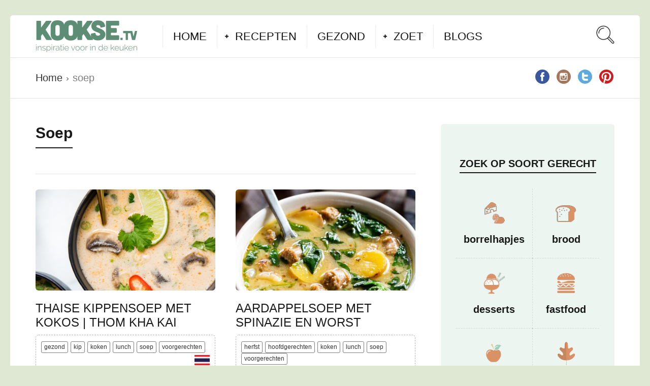

--- FILE ---
content_type: text/html; charset=UTF-8
request_url: https://www.kookse.tv/category/soep-recepten/
body_size: 22336
content:
<!DOCTYPE html><html lang="nl-NL"><head><meta charset="UTF-8"><meta name="viewport" content="width=device-width, initial-scale=1"><meta http-equiv="X-UA-Compatible" content="IE=edge"><link rel="profile" href="http://gmpg.org/xfn/11"><link rel="pingback" href="https://www.kookse.tv/xmlrpc.php"><link rel="icon" href="https://www.kookse.tv/wp-content/uploads/2020/03/cropped-2020.favico-kookse-32x32.png" sizes="32x32" /><link rel="icon" href="https://www.kookse.tv/wp-content/uploads/2020/03/cropped-2020.favico-kookse-192x192.png" sizes="192x192" /><link rel="apple-touch-icon" href="https://www.kookse.tv/wp-content/uploads/2020/03/cropped-2020.favico-kookse-180x180.png" /><meta name="msapplication-TileImage" content="https://www.kookse.tv/wp-content/uploads/2020/03/cropped-2020.favico-kookse-270x270.png" /><meta name='robots' content='index, follow, max-image-preview:large, max-snippet:-1, max-video-preview:-1' /><title>soep recepten - Kookse.tv</title><meta name="description" content="Bekijk soep recepten bij Kookse.tv. In heldere filmpjes van één minuut toont Kookse.tv hoe je de lekkerste gerechten bereidt." /><link rel="canonical" href="https://www.kookse.tv/category/soep-recepten/" /><meta property="og:locale" content="nl_NL" /><meta property="og:type" content="article" /><meta property="og:title" content="soep recepten - Kookse.tv" /><meta property="og:description" content="Bekijk soep recepten bij Kookse.tv. In heldere filmpjes van één minuut toont Kookse.tv hoe je de lekkerste gerechten bereidt." /><meta property="og:url" content="https://www.kookse.tv/category/soep-recepten/" /><meta property="og:site_name" content="Kookse.tv" /><meta property="og:image" content="https://www.kookse.tv/wp-content/uploads/2017/08/Zoek-op-ingredient-1.jpg" /><meta property="og:image:width" content="1024" /><meta property="og:image:height" content="512" /><meta property="og:image:type" content="image/jpeg" /><meta name="twitter:card" content="summary_large_image" /><meta name="twitter:site" content="@wwwkooksetv" /> <script type="application/ld+json" class="yoast-schema-graph">{"@context":"https://schema.org","@graph":[{"@type":"CollectionPage","@id":"https://www.kookse.tv/category/soep-recepten/","url":"https://www.kookse.tv/category/soep-recepten/","name":"soep recepten - Kookse.tv","isPartOf":{"@id":"https://www.kookse.tv/#website"},"primaryImageOfPage":{"@id":"https://www.kookse.tv/category/soep-recepten/#primaryimage"},"image":{"@id":"https://www.kookse.tv/category/soep-recepten/#primaryimage"},"thumbnailUrl":"https://www.kookse.tv/wp-content/uploads/2020/05/202018.kookse-tom-kha-soep.jpg","description":"Bekijk soep recepten bij Kookse.tv. In heldere filmpjes van één minuut toont Kookse.tv hoe je de lekkerste gerechten bereidt.","breadcrumb":{"@id":"https://www.kookse.tv/category/soep-recepten/#breadcrumb"},"inLanguage":"nl-NL"},{"@type":"ImageObject","inLanguage":"nl-NL","@id":"https://www.kookse.tv/category/soep-recepten/#primaryimage","url":"https://www.kookse.tv/wp-content/uploads/2020/05/202018.kookse-tom-kha-soep.jpg","contentUrl":"https://www.kookse.tv/wp-content/uploads/2020/05/202018.kookse-tom-kha-soep.jpg","width":875,"height":700,"caption":"Thaise kippensoep met kokos"},{"@type":"BreadcrumbList","@id":"https://www.kookse.tv/category/soep-recepten/#breadcrumb","itemListElement":[{"@type":"ListItem","position":1,"name":"Home","item":"https://www.kookse.tv/"},{"@type":"ListItem","position":2,"name":"soep"}]},{"@type":"WebSite","@id":"https://www.kookse.tv/#website","url":"https://www.kookse.tv/","name":"Kookse.tv","description":"Inspiratie voor in de keuken","publisher":{"@id":"https://www.kookse.tv/#organization"},"potentialAction":[{"@type":"SearchAction","target":{"@type":"EntryPoint","urlTemplate":"https://www.kookse.tv/?s={search_term_string}"},"query-input":"required name=search_term_string"}],"inLanguage":"nl-NL"},{"@type":"Organization","@id":"https://www.kookse.tv/#organization","name":"Kookse.tv","url":"https://www.kookse.tv/","logo":{"@type":"ImageObject","inLanguage":"nl-NL","@id":"https://www.kookse.tv/#/schema/logo/image/","url":"https://www.kookse.tv/wp-content/uploads/2017/07/medialuz-kookse-logo-groen.png","contentUrl":"https://www.kookse.tv/wp-content/uploads/2017/07/medialuz-kookse-logo-groen.png","width":1589,"height":496,"caption":"Kookse.tv"},"image":{"@id":"https://www.kookse.tv/#/schema/logo/image/"},"sameAs":["https://www.facebook.com/wwwkooksetv/","https://twitter.com/wwwkooksetv","https://www.instagram.com/kooksetv/","https://www.linkedin.com/company/1116242/","https://nl.pinterest.com/kooksetv/","https://www.youtube.com/user/wwwkooksetv"]}]}</script> <link rel='dns-prefetch' href='//fonts.googleapis.com' /><link rel="alternate" type="application/rss+xml" title="Kookse.tv &raquo; feed" href="https://www.kookse.tv/feed/" /><link rel="alternate" type="application/rss+xml" title="Kookse.tv &raquo; reacties feed" href="https://www.kookse.tv/comments/feed/" /><link rel="alternate" type="application/rss+xml" title="Kookse.tv &raquo; soep categorie feed" href="https://www.kookse.tv/category/soep-recepten/feed/" /><style id='wp-img-auto-sizes-contain-inline-css' type='text/css'>img:is([sizes=auto i],[sizes^="auto," i]){contain-intrinsic-size:3000px 1500px}
/*# sourceURL=wp-img-auto-sizes-contain-inline-css */</style><style id='wp-emoji-styles-inline-css' type='text/css'>img.wp-smiley, img.emoji {
		display: inline !important;
		border: none !important;
		box-shadow: none !important;
		height: 1em !important;
		width: 1em !important;
		margin: 0 0.07em !important;
		vertical-align: -0.1em !important;
		background: none !important;
		padding: 0 !important;
	}
/*# sourceURL=wp-emoji-styles-inline-css */</style><link rel='stylesheet' id='wp-block-library-css' href='https://www.kookse.tv/wp-includes/css/dist/block-library/style.min.css' type='text/css' media='all' /><style id='global-styles-inline-css' type='text/css'>:root{--wp--preset--aspect-ratio--square: 1;--wp--preset--aspect-ratio--4-3: 4/3;--wp--preset--aspect-ratio--3-4: 3/4;--wp--preset--aspect-ratio--3-2: 3/2;--wp--preset--aspect-ratio--2-3: 2/3;--wp--preset--aspect-ratio--16-9: 16/9;--wp--preset--aspect-ratio--9-16: 9/16;--wp--preset--color--black: #000000;--wp--preset--color--cyan-bluish-gray: #abb8c3;--wp--preset--color--white: #ffffff;--wp--preset--color--pale-pink: #f78da7;--wp--preset--color--vivid-red: #cf2e2e;--wp--preset--color--luminous-vivid-orange: #ff6900;--wp--preset--color--luminous-vivid-amber: #fcb900;--wp--preset--color--light-green-cyan: #7bdcb5;--wp--preset--color--vivid-green-cyan: #00d084;--wp--preset--color--pale-cyan-blue: #8ed1fc;--wp--preset--color--vivid-cyan-blue: #0693e3;--wp--preset--color--vivid-purple: #9b51e0;--wp--preset--gradient--vivid-cyan-blue-to-vivid-purple: linear-gradient(135deg,rgb(6,147,227) 0%,rgb(155,81,224) 100%);--wp--preset--gradient--light-green-cyan-to-vivid-green-cyan: linear-gradient(135deg,rgb(122,220,180) 0%,rgb(0,208,130) 100%);--wp--preset--gradient--luminous-vivid-amber-to-luminous-vivid-orange: linear-gradient(135deg,rgb(252,185,0) 0%,rgb(255,105,0) 100%);--wp--preset--gradient--luminous-vivid-orange-to-vivid-red: linear-gradient(135deg,rgb(255,105,0) 0%,rgb(207,46,46) 100%);--wp--preset--gradient--very-light-gray-to-cyan-bluish-gray: linear-gradient(135deg,rgb(238,238,238) 0%,rgb(169,184,195) 100%);--wp--preset--gradient--cool-to-warm-spectrum: linear-gradient(135deg,rgb(74,234,220) 0%,rgb(151,120,209) 20%,rgb(207,42,186) 40%,rgb(238,44,130) 60%,rgb(251,105,98) 80%,rgb(254,248,76) 100%);--wp--preset--gradient--blush-light-purple: linear-gradient(135deg,rgb(255,206,236) 0%,rgb(152,150,240) 100%);--wp--preset--gradient--blush-bordeaux: linear-gradient(135deg,rgb(254,205,165) 0%,rgb(254,45,45) 50%,rgb(107,0,62) 100%);--wp--preset--gradient--luminous-dusk: linear-gradient(135deg,rgb(255,203,112) 0%,rgb(199,81,192) 50%,rgb(65,88,208) 100%);--wp--preset--gradient--pale-ocean: linear-gradient(135deg,rgb(255,245,203) 0%,rgb(182,227,212) 50%,rgb(51,167,181) 100%);--wp--preset--gradient--electric-grass: linear-gradient(135deg,rgb(202,248,128) 0%,rgb(113,206,126) 100%);--wp--preset--gradient--midnight: linear-gradient(135deg,rgb(2,3,129) 0%,rgb(40,116,252) 100%);--wp--preset--font-size--small: 13px;--wp--preset--font-size--medium: 20px;--wp--preset--font-size--large: 36px;--wp--preset--font-size--x-large: 42px;--wp--preset--spacing--20: 0.44rem;--wp--preset--spacing--30: 0.67rem;--wp--preset--spacing--40: 1rem;--wp--preset--spacing--50: 1.5rem;--wp--preset--spacing--60: 2.25rem;--wp--preset--spacing--70: 3.38rem;--wp--preset--spacing--80: 5.06rem;--wp--preset--shadow--natural: 6px 6px 9px rgba(0, 0, 0, 0.2);--wp--preset--shadow--deep: 12px 12px 50px rgba(0, 0, 0, 0.4);--wp--preset--shadow--sharp: 6px 6px 0px rgba(0, 0, 0, 0.2);--wp--preset--shadow--outlined: 6px 6px 0px -3px rgb(255, 255, 255), 6px 6px rgb(0, 0, 0);--wp--preset--shadow--crisp: 6px 6px 0px rgb(0, 0, 0);}:where(.is-layout-flex){gap: 0.5em;}:where(.is-layout-grid){gap: 0.5em;}body .is-layout-flex{display: flex;}.is-layout-flex{flex-wrap: wrap;align-items: center;}.is-layout-flex > :is(*, div){margin: 0;}body .is-layout-grid{display: grid;}.is-layout-grid > :is(*, div){margin: 0;}:where(.wp-block-columns.is-layout-flex){gap: 2em;}:where(.wp-block-columns.is-layout-grid){gap: 2em;}:where(.wp-block-post-template.is-layout-flex){gap: 1.25em;}:where(.wp-block-post-template.is-layout-grid){gap: 1.25em;}.has-black-color{color: var(--wp--preset--color--black) !important;}.has-cyan-bluish-gray-color{color: var(--wp--preset--color--cyan-bluish-gray) !important;}.has-white-color{color: var(--wp--preset--color--white) !important;}.has-pale-pink-color{color: var(--wp--preset--color--pale-pink) !important;}.has-vivid-red-color{color: var(--wp--preset--color--vivid-red) !important;}.has-luminous-vivid-orange-color{color: var(--wp--preset--color--luminous-vivid-orange) !important;}.has-luminous-vivid-amber-color{color: var(--wp--preset--color--luminous-vivid-amber) !important;}.has-light-green-cyan-color{color: var(--wp--preset--color--light-green-cyan) !important;}.has-vivid-green-cyan-color{color: var(--wp--preset--color--vivid-green-cyan) !important;}.has-pale-cyan-blue-color{color: var(--wp--preset--color--pale-cyan-blue) !important;}.has-vivid-cyan-blue-color{color: var(--wp--preset--color--vivid-cyan-blue) !important;}.has-vivid-purple-color{color: var(--wp--preset--color--vivid-purple) !important;}.has-black-background-color{background-color: var(--wp--preset--color--black) !important;}.has-cyan-bluish-gray-background-color{background-color: var(--wp--preset--color--cyan-bluish-gray) !important;}.has-white-background-color{background-color: var(--wp--preset--color--white) !important;}.has-pale-pink-background-color{background-color: var(--wp--preset--color--pale-pink) !important;}.has-vivid-red-background-color{background-color: var(--wp--preset--color--vivid-red) !important;}.has-luminous-vivid-orange-background-color{background-color: var(--wp--preset--color--luminous-vivid-orange) !important;}.has-luminous-vivid-amber-background-color{background-color: var(--wp--preset--color--luminous-vivid-amber) !important;}.has-light-green-cyan-background-color{background-color: var(--wp--preset--color--light-green-cyan) !important;}.has-vivid-green-cyan-background-color{background-color: var(--wp--preset--color--vivid-green-cyan) !important;}.has-pale-cyan-blue-background-color{background-color: var(--wp--preset--color--pale-cyan-blue) !important;}.has-vivid-cyan-blue-background-color{background-color: var(--wp--preset--color--vivid-cyan-blue) !important;}.has-vivid-purple-background-color{background-color: var(--wp--preset--color--vivid-purple) !important;}.has-black-border-color{border-color: var(--wp--preset--color--black) !important;}.has-cyan-bluish-gray-border-color{border-color: var(--wp--preset--color--cyan-bluish-gray) !important;}.has-white-border-color{border-color: var(--wp--preset--color--white) !important;}.has-pale-pink-border-color{border-color: var(--wp--preset--color--pale-pink) !important;}.has-vivid-red-border-color{border-color: var(--wp--preset--color--vivid-red) !important;}.has-luminous-vivid-orange-border-color{border-color: var(--wp--preset--color--luminous-vivid-orange) !important;}.has-luminous-vivid-amber-border-color{border-color: var(--wp--preset--color--luminous-vivid-amber) !important;}.has-light-green-cyan-border-color{border-color: var(--wp--preset--color--light-green-cyan) !important;}.has-vivid-green-cyan-border-color{border-color: var(--wp--preset--color--vivid-green-cyan) !important;}.has-pale-cyan-blue-border-color{border-color: var(--wp--preset--color--pale-cyan-blue) !important;}.has-vivid-cyan-blue-border-color{border-color: var(--wp--preset--color--vivid-cyan-blue) !important;}.has-vivid-purple-border-color{border-color: var(--wp--preset--color--vivid-purple) !important;}.has-vivid-cyan-blue-to-vivid-purple-gradient-background{background: var(--wp--preset--gradient--vivid-cyan-blue-to-vivid-purple) !important;}.has-light-green-cyan-to-vivid-green-cyan-gradient-background{background: var(--wp--preset--gradient--light-green-cyan-to-vivid-green-cyan) !important;}.has-luminous-vivid-amber-to-luminous-vivid-orange-gradient-background{background: var(--wp--preset--gradient--luminous-vivid-amber-to-luminous-vivid-orange) !important;}.has-luminous-vivid-orange-to-vivid-red-gradient-background{background: var(--wp--preset--gradient--luminous-vivid-orange-to-vivid-red) !important;}.has-very-light-gray-to-cyan-bluish-gray-gradient-background{background: var(--wp--preset--gradient--very-light-gray-to-cyan-bluish-gray) !important;}.has-cool-to-warm-spectrum-gradient-background{background: var(--wp--preset--gradient--cool-to-warm-spectrum) !important;}.has-blush-light-purple-gradient-background{background: var(--wp--preset--gradient--blush-light-purple) !important;}.has-blush-bordeaux-gradient-background{background: var(--wp--preset--gradient--blush-bordeaux) !important;}.has-luminous-dusk-gradient-background{background: var(--wp--preset--gradient--luminous-dusk) !important;}.has-pale-ocean-gradient-background{background: var(--wp--preset--gradient--pale-ocean) !important;}.has-electric-grass-gradient-background{background: var(--wp--preset--gradient--electric-grass) !important;}.has-midnight-gradient-background{background: var(--wp--preset--gradient--midnight) !important;}.has-small-font-size{font-size: var(--wp--preset--font-size--small) !important;}.has-medium-font-size{font-size: var(--wp--preset--font-size--medium) !important;}.has-large-font-size{font-size: var(--wp--preset--font-size--large) !important;}.has-x-large-font-size{font-size: var(--wp--preset--font-size--x-large) !important;}
/*# sourceURL=global-styles-inline-css */</style><style id='classic-theme-styles-inline-css' type='text/css'>/*! This file is auto-generated */
.wp-block-button__link{color:#fff;background-color:#32373c;border-radius:9999px;box-shadow:none;text-decoration:none;padding:calc(.667em + 2px) calc(1.333em + 2px);font-size:1.125em}.wp-block-file__button{background:#32373c;color:#fff;text-decoration:none}
/*# sourceURL=/wp-includes/css/classic-themes.min.css */</style><link rel='stylesheet' id='bbp-default-css' href='https://www.kookse.tv/wp-content/plugins/bbpress/templates/default/css/bbpress.min.css' type='text/css' media='all' /><link rel='stylesheet' id='contact-form-7-css' href='https://www.kookse.tv/wp-content/cache/autoptimize/autoptimize_single_3fd2afa98866679439097f4ab102fe0a.php' type='text/css' media='all' /><link rel='stylesheet' id='pzz-public-css' href='https://www.kookse.tv/wp-content/cache/autoptimize/autoptimize_single_200470c234369ee3e7a788e46f55f71c.php' type='text/css' media='all' /><link rel='stylesheet' id='osetin-meal-planner-fonts-css' href='https://fonts.googleapis.com/css?family=Domine%3A400%2C700' type='text/css' media='all' /><link rel='stylesheet' id='osetin-meal-planner-icons-css' href='https://www.kookse.tv/wp-content/cache/autoptimize/autoptimize_single_429c9dfd94673568699d33332419d86d.php' type='text/css' media='all' /><link rel='stylesheet' id='slick-css' href='https://www.kookse.tv/wp-content/cache/autoptimize/autoptimize_single_99ebcd6283f85471ad2816ef20bc8cff.php' type='text/css' media='all' /><link rel='stylesheet' id='dragula-css' href='https://www.kookse.tv/wp-content/plugins/osetin-meal-planner/assets/bower_components/dragula.js/dist/dragula.min.css' type='text/css' media='all' /><link rel='stylesheet' id='chartist-css' href='https://www.kookse.tv/wp-content/plugins/osetin-meal-planner/assets/bower_components/chartist/dist/chartist.min.css' type='text/css' media='all' /><link rel='stylesheet' id='chartist-plugin-tooltip-css' href='https://www.kookse.tv/wp-content/cache/autoptimize/autoptimize_single_2e0ec92e60286f18d85674b583c86aaf.php' type='text/css' media='all' /><link rel='stylesheet' id='perfect-scrollbar-css' href='https://www.kookse.tv/wp-content/plugins/osetin-meal-planner/assets/bower_components/perfect-scrollbar/css/perfect-scrollbar.min.css' type='text/css' media='all' /><link rel='stylesheet' id='osetin-meal-planner-css' href='https://www.kookse.tv/wp-content/cache/autoptimize/autoptimize_single_3f6a6b4d1693eac1b3eb5231511f4000.php?version=1.1' type='text/css' media='all' /><link rel='stylesheet' id='userpro_google_font-css' href='https://fonts.googleapis.com/css?family=Roboto%3A400%2C400italic%2C700%2C700italic%2C300italic%2C300' type='text/css' media='all' /><link rel='stylesheet' id='userpro_skin_min-css' href='https://www.kookse.tv/wp-content/cache/autoptimize/autoptimize_single_9ddb366eb3b1c0153a1a4f4cdcc96da1.php' type='text/css' media='all' /><link rel='stylesheet' id='up_fontawesome-css' href='https://www.kookse.tv/wp-content/cache/autoptimize/autoptimize_single_4ddeaac6dc2f691b153d354e2d2cbb28.php' type='text/css' media='all' /><link rel='stylesheet' id='woocommerce-layout-css' href='https://www.kookse.tv/wp-content/cache/autoptimize/autoptimize_single_279a41fe094a1c0ff59f6d84dc6ec0d2.php' type='text/css' media='all' /><link rel='stylesheet' id='woocommerce-smallscreen-css' href='https://www.kookse.tv/wp-content/cache/autoptimize/autoptimize_single_29ed0396622780590223cd919f310dd7.php' type='text/css' media='only screen and (max-width: 768px)' /><link rel='stylesheet' id='woocommerce-general-css' href='https://www.kookse.tv/wp-content/cache/autoptimize/autoptimize_single_b9fc5b4f72501ef8bbdeb442018c81f7.php' type='text/css' media='all' /><style id='woocommerce-inline-inline-css' type='text/css'>.woocommerce form .form-row .required { visibility: visible; }
/*# sourceURL=woocommerce-inline-inline-css */</style><link rel='stylesheet' id='font-awesome-css-css' href='https://www.kookse.tv/wp-content/plugins/text-slider/public/../includes/font-awesome/css/font-awesome.min.css' type='text/css' media='all' /><link rel='stylesheet' id='font-awesome-ie7-css-css' href='https://www.kookse.tv/wp-content/plugins/text-slider/public/../includes/font-awesome/css/font-awesome-ie7.min.css' type='text/css' media='all' /><link rel='stylesheet' id='text-slider-plugin-styles-css' href='https://www.kookse.tv/wp-content/cache/autoptimize/autoptimize_single_3fe4a659965c9636b8fcc9adf63fde63.php' type='text/css' media='all' /><link rel='stylesheet' id='osetin-owl-carousel-css' href='https://www.kookse.tv/wp-content/cache/autoptimize/autoptimize_single_c5728fbb8a2709603bfdbbe38d5713e0.php' type='text/css' media='all' /><link rel='stylesheet' id='freezeframe-css' href='https://www.kookse.tv/wp-content/themes/neptune-by-osetin/assets/css/freezeframe_styles.min.css' type='text/css' media='all' /><link rel='stylesheet' id='gifplayer-css' href='https://www.kookse.tv/wp-content/cache/autoptimize/autoptimize_single_092cf3c505b316d70c48b3ac3f806dd9.php' type='text/css' media='all' /><link rel='stylesheet' id='osetin-main-css' href='https://www.kookse.tv/wp-content/cache/autoptimize/autoptimize_single_e0ff6f18a0f26dbf55f0fa019e2ab906.php?ver=1769075641' type='text/css' media='all' /><link rel='stylesheet' id='osetin-style-css' href='https://www.kookse.tv/wp-content/cache/autoptimize/autoptimize_single_e14b75e0c8dca3dda123cf5732501530.php' type='text/css' media='all' /><link rel='stylesheet' id='userpro_lightview-css' href='https://www.kookse.tv/wp-content/cache/autoptimize/autoptimize_single_d2ef1c64250ff79f1a3be1e003275d09.php' type='text/css' media='all' /><link rel='stylesheet' id='userpro_min-css' href='https://www.kookse.tv/wp-content/plugins/userpro/css/userpro.min.css' type='text/css' media='all' /><link rel='stylesheet' id='userpro_jquery_ui_style-css' href='https://www.kookse.tv/wp-content/cache/autoptimize/autoptimize_single_5c705df48caba5d463b48f73f4915d45.php' type='text/css' media='all' /><link rel='stylesheet' id='userpro_fav-css' href='https://www.kookse.tv/wp-content/cache/autoptimize/autoptimize_single_feecffb96c4003ba47776a9a749c4548.php' type='text/css' media='all' /><link rel='stylesheet' id='userpro_fav_list-css' href='https://www.kookse.tv/wp-content/cache/autoptimize/autoptimize_single_9716f51e38becdf3a059c23f6551178c.php' type='text/css' media='all' /> <script defer type="text/javascript" src="https://www.kookse.tv/wp-includes/js/jquery/jquery.min.js" id="jquery-core-js"></script> <script defer type="text/javascript" src="https://www.kookse.tv/wp-includes/js/jquery/jquery-migrate.min.js" id="jquery-migrate-js"></script> <script defer type="text/javascript" src="https://www.kookse.tv/wp-content/plugins/osetin-meal-planner/assets/bower_components/chartist/dist/chartist.min.js" id="chartist-js"></script> <script defer type="text/javascript" src="https://www.kookse.tv/wp-content/plugins/osetin-meal-planner/assets/bower_components/chartist-plugin-tooltip/dist/chartist-plugin-tooltip.min.js" id="chartist-plugin-tooltip-js"></script> <script defer type="text/javascript" src="https://www.kookse.tv/wp-content/cache/autoptimize/autoptimize_single_cadd37bb4a2e2738de841bd39c55a6d3.php" id="slick-js"></script> <script defer type="text/javascript" src="https://www.kookse.tv/wp-content/plugins/osetin-meal-planner/assets/bower_components/dragula.js/dist/dragula.min.js" id="dragula-js"></script> <script defer type="text/javascript" src="https://www.kookse.tv/wp-content/plugins/osetin-meal-planner/assets/bower_components/perfect-scrollbar/js/perfect-scrollbar.jquery.min.js" id="perfect-scrollbar-js"></script> <script defer type="text/javascript" src="https://www.kookse.tv/wp-content/cache/autoptimize/autoptimize_single_84fa10293c30d0c8df7a2cb723e3c82e.php?version=1.1" id="osetin-meal-planner-js"></script> <script type="text/javascript" src="https://www.kookse.tv/wp-content/plugins/woocommerce/assets/js/jquery-blockui/jquery.blockUI.min.js" id="jquery-blockui-js" defer="defer" data-wp-strategy="defer"></script> <script defer id="wc-add-to-cart-js-extra" src="[data-uri]"></script> <script type="text/javascript" src="https://www.kookse.tv/wp-content/plugins/woocommerce/assets/js/frontend/add-to-cart.min.js" id="wc-add-to-cart-js" defer="defer" data-wp-strategy="defer"></script> <script type="text/javascript" src="https://www.kookse.tv/wp-content/plugins/woocommerce/assets/js/js-cookie/js.cookie.min.js" id="js-cookie-js" defer="defer" data-wp-strategy="defer"></script> <script defer id="woocommerce-js-extra" src="[data-uri]"></script> <script type="text/javascript" src="https://www.kookse.tv/wp-content/plugins/woocommerce/assets/js/frontend/woocommerce.min.js" id="woocommerce-js" defer="defer" data-wp-strategy="defer"></script> <script defer type="text/javascript" src="https://www.kookse.tv/wp-content/plugins/text-slider/public/assets/js/text-slider.min.js" id="text-sliderslider-plugin-script-js"></script> <script defer type="text/javascript" src="https://www.kookse.tv/wp-content/cache/autoptimize/autoptimize_single_95d8dff8e61e65af2f8f84506dbd8b83.php" id="userpro_fav-js"></script> <script defer type="text/javascript" src="https://www.kookse.tv/wp-content/cache/autoptimize/autoptimize_single_8287a2840f94f198f21261dc1290701e.php" id="userpro_m_share-js"></script> <script defer type="text/javascript" src="https://www.kookse.tv/wp-content/plugins/userpro/addons/social/scripts/userpro-social.min.js" id="userpro_sc-js"></script> <link rel="https://api.w.org/" href="https://www.kookse.tv/wp-json/" /><link rel="alternate" title="JSON" type="application/json" href="https://www.kookse.tv/wp-json/wp/v2/categories/235" /><link rel="EditURI" type="application/rsd+xml" title="RSD" href="https://www.kookse.tv/xmlrpc.php?rsd" /><meta name="generator" content="WordPress 6.9" /><meta name="generator" content="WooCommerce 8.6.3" /><meta name="BridPlugin" content="oauth_token:01110011 01100101 01100011 01110010 01100101 01110100|ver:2.8.3|site:6567|unit:1438|width:640|height:360|autoplay:0|aspect:1|user_id:5901|default_channel:0|visual:0|ovr_def:1|player:7550|unit_width:480|unit_height:270|widget:1|channels:Array|async_embed:0|google_seo:0|disable_video_autosave:|raw_embed:0" /> <script defer src="https://www.googletagmanager.com/gtag/js?id=UA-1171876-7"></script> <script defer src="[data-uri]"></script>  <script data-ad-client="ca-pub-6221236928681306" async src="https://pagead2.googlesyndication.com/pagead/js/adsbygoogle.js"></script> <meta name="c266ab2abe47222" content="b94841c0608f0a4cd267927580a06fa1" /><meta name="verification" content="853ffce631b93ef87dc041ceabb36326" /> <script defer src="[data-uri]"></script> <script defer src="[data-uri]"></script> <script defer src="[data-uri]"></script> <script defer src="[data-uri]"></script> <style>#text-slider {
			width: 100%;
			position: relative;
			font-family: 'Open Sans';
			font-size: 90px;
			font-weight: 600;
			line-height: 85px;
			height:auto;
			overflow:hidden;
			
		}

		#text-slider article {
			width:100%;
			position:absolute;
			top:0;
			left:0;
		}

		#text-slider span {	
			display: block;
		}
		#text-slider-controls {
			width: auto;
			height: auto;
			float:right;
			margin:3%;
			/*position: absolute;
			bottom: 0;
			right: 0;*/
		}
/*		
		#text-slider-controls .prev {	
			float: right;
		}
		#text-slider-controls .next {	
			float: right;
		}
*/
		#text-slider-controls a {
			text-decoration: none;
		}
		.nav-color {
			color: #000;
			font-size:86px;
		}
		.nav-color:hover {
			color: #eee;	
		}

		#text-slider { width: 100%; position: relative; font-family: 'Raleway', sans-serif; font-size: 30px; font-weight: 400; line-height: 1.2; }</style> <script defer src="[data-uri]"></script> <noscript><style>.woocommerce-product-gallery{ opacity: 1 !important; }</style></noscript><style type="text/css">.broken_link, a.broken_link {
	text-decoration: line-through;
}</style><style type="text/css" id="custom-background-css">body.custom-background { background-color: #f5f8f1; }</style><link rel="icon" href="https://www.kookse.tv/wp-content/uploads/2020/03/cropped-2020.favico-kookse-32x32.png" sizes="32x32" /><link rel="icon" href="https://www.kookse.tv/wp-content/uploads/2020/03/cropped-2020.favico-kookse-192x192.png" sizes="192x192" /><link rel="apple-touch-icon" href="https://www.kookse.tv/wp-content/uploads/2020/03/cropped-2020.favico-kookse-180x180.png" /><meta name="msapplication-TileImage" content="https://www.kookse.tv/wp-content/uploads/2020/03/cropped-2020.favico-kookse-270x270.png" /></head><body class="archive category category-soep-recepten category-235 custom-background wp-theme-neptune-by-osetin theme-neptune-by-osetin woocommerce-no-js dropdown-menu-color-scheme-dark" style="background-color:#dfe8d3; "><style type="text/css">.all-wrapper {
    padding-top: 30px;
    padding-bottom: 30px;}

/* CSS for fonts */
.entry-title a, .archive-sidebar .widget.widget_widget_tptn_pop .tptn_after_thumb .tptn_link, .page-sidebar .widget.widget_widget_tptn_pop .tptn_after_thumb .tptn_link, .single-panel .single-panel-main .single-title h1, .tptn_title,  .featured-recipe-title a
{text-transform: uppercase !important;}
.main-footer .menu li a {font-size: 14px;}
.page-intro-header h2 {font-size: 50px;}
.comment-list .comment-metadata, .children .comment-metadata {font-size: 15px; font-family: 'Roboto Condensed', sans-serif;} 

 /* CSS berichten */
.single-post-meta {display:none;}
.single-featured-image-w {text-align: center;}
.page-w {padding-top:20px;}
.kooks-advertentie-bij-blog-en-recept-tekst {padding-top: 25px; max-width: 748px;}

 
   /* CSS archive posts */
.archive-posts .masonry-grid .archive-item.full_full .entry-title, .archive-posts .sticky-roll-w .archive-item.full_full .entry-title, .archive-posts .list-items .archive-item.full_full .entry-title {font-size: 18px;}
.archive-posts.masonry-grid-w .masonry-grid .masonry-item { margin-bottom:20px !important;}
.archive-posts-w .sticky-roll-w {margin-bottom: 20px !important; margin-top: 20px !important; }
.archive-posts .masonry-grid .masonry-item.third .archive-item.full_full .archive-item-content-text, .archive-posts .sticky-roll-w .masonry-item.third .archive-item.full_full .archive-item-content-text, .archive-posts .list-items .masonry-item.third .archive-item.full_full .archive-item-content-text, .archive-posts .masonry-grid .archive-item.full_third .archive-item-content .archive-item-content-text, 
.archive-posts .sticky-roll-w .archive-item.full_third .archive-item-content .archive-item-content-text, .archive-posts .list-items .archive-item.full_third .archive-item-content .archive-item-content-text,
.archive-sidebar .widget.widget_widget_tptn_pop .tptn_after_thumb .tptn_excerpt, .page-sidebar .widget.widget_widget_tptn_pop .tptn_after_thumb .tptn_excerpt
 { font-size: 14px !important; }

   /* CSS hero post */
.hero-roll-w .archive-item-i .archive-item-content .entry-title {font-size: 30px;}
.read-more-link a {font-size: 18px  !important;}

.single-ingredients table.ingredients-table td {font-size: 16px;}

.ingredients-search-box-w .ingredients-search-box-i .chosen-container.chosen-container-multi .chosen-drop .chosen-results li,
.ingredients-search-box-w .ingredients-search-box-i .trigger-ingredient-search,
.ingredients-search-box-w .ingredients-search-box-i .chosen-container.chosen-container-multi .chosen-choices li.search-choice,
.ingredients-search-box-w .ingredients-search-box-i .chosen-container.chosen-container-multi .chosen-choices li.search-field input[type="text"],
.single-ingredients table.ingredients-table td .ingredient-heading, 
.single-post-navigation a, 
.floating-prev-post, 
.floating-next-post,
.top-bar .bar-breadcrumbs li, .top-bar .bbp-breadcrumb li,
.side-meta-box,
.single-panel .single-panel-main .single-meta ul li
{font-size: 20px;}

.cooking-mode-btn-w .cooking-mode-btn, .print-share-recipe-btn-w .print-recipe-btn, 
.print-share-recipe-btn-w .share-recipe-btn, 
.timer-w button, 
.recipe-floating-box .add-to-meal-plan-btn-w,
.thumbs-votes-w a span,
.timer-w label,
.timer-w #timer-minutes,
.print-share-recipe-btn-w .os-icon
.thumbs-votes-w a .os-icon
{font-size: 12px;}

.recipe-floating-box .add-to-meal-plan-btn-w {display: none;}

 .related-recipes-w .related-recipes li a, .floating-prev-post a, .floating-next-post a, .single-post-navigation a {text-transform: uppercase !important; font-size: 16px;}


.single-nutritions h3, .single-ingredients h3 {font-size: 34px; }


.single-steps .single-step-number .single-step-number-value {font-size: 36px; color: rgba(0,0,0,0.2); }
.single-steps .single-step-number .single-step-control .single-step-complete-label, .related-recipes-w .related-recipes li a {font-size: 16px;}
.single-content h2 {margin-top: 40px;}
.bordered-title {margin-bottom: 15px;
}


/* CSS for colors */
.recipe-floating-box {background-color: #666a60; border:#666a60; }
.add-to-mean-plan-btn {background-color: #a0cdb8;}
.add-to-mean-plan-btn:hover {background-color: #5e8e78;}
.cooking-mode-btn-w .cooking-mode-btn, .single-steps .single-step-number .single-step-duration, .ingredients-search-box-w .ingredients-search-box-i .trigger-ingredient-search {background-color: #e08f62; border:  #e08f62;} 
.timer-w button {background-color: #5f8c77; border:  #5f8c77;} 
a {color: #E08F62;}


.archive-posts .masonry-grid .archive-item.full_full_over .archive-item-content, .archive-posts .sticky-roll-w .archive-item.full_full_over .archive-item-content, .archive-posts .list-items .archive-item.full_full_over .archive-item-content  {background-color: rgba(95,140,119,0.7);}

.aswift_1_expand {max-width: 708px; margin-bottom: 10px;} 

/* CSS for cookie notice*/
#cookie-notice .button.bootstrap {
    background-color: #D99067;
    background-image: -moz-linear-gradient(top, #E4CE9F, D99067);
    background-image: -webkit-gradient(linear, 0 0, 0 100%, from(#E4CE9F), to(#D99067));
    background-image: -webkit-linear-gradient(top, #E4CE9F, #D99067);
    background-image: -o-linear-gradient(top, #E4CE9F, #D99067);
    background-image: linear-gradient(to bottom, #E4CE9F, #D99067);
    border-color: #D99067 ;
    filter: progid:DXImageTransform.Microsoft.gradient(startColorstr='#E4CE9F', endColorstr='#D99067', GradientType=0);
 }
#cookie-notice .button.bootstrap:hover, #cookie-notice .button.bootstrap:focus {
    color: #ffffff;
    background-color: #D99067;
    *background-color: #E4CE9F;}

/* CSS for elements*/
.tptn_counter, .single-post-about-author {display: none;}


/* CSS for advertenties*/
.archive-posts.masonry-grid-w.magazine-v1 .masonry-grid .masonry-item.full {max-width: 708px !important;}


/* CSS for different media*/
@media only screen and (max-device-width: 480px) { 
.single-nutritions h3, .single-ingredients h3 {font-size: 28px;} 
.wp-embedded-content{max-width: 320px !important;} 
}</style><div class="all-wrapper with-animations"><div class="print-w"><div class="print-logo-w"> <img src="https://www.kookse.tv/wp-content/uploads/2017/07/medialuz-kookse-logo-groen.png" alt=""></div></div><div class="os-container main-header-w main-header-version_1"><div class="main-header color-scheme-light " style="background-color:#FFFFFF; "><div class="logo" style="width: 300px;"> <a href="https://www.kookse.tv/" rel="home"> <img src="https://www.kookse.tv/wp-content/uploads/2017/07/medialuz-kookse-logo-groen.png" alt=""> </a></div><div class="top-menu menu-activated-on-hover"><ul id="header-menu" class="menu"><li id="menu-item-29426" class="menu-item menu-item-type-post_type menu-item-object-page menu-item-home menu-item-29426"><a href="https://www.kookse.tv/">Home</a></li><li id="menu-item-29425" class="menu-item menu-item-type-post_type menu-item-object-page menu-item-has-children menu-item-29425"><a href="https://www.kookse.tv/recepten/">Recepten</a><ul class="sub-menu"><li id="menu-item-29292" class="menu-item menu-item-type-post_type menu-item-object-page menu-item-29292"><a href="https://www.kookse.tv/recepten/zoek-recepten/">Zoek op ingrediënt</a></li><li id="menu-item-29956" class="menu-item menu-item-type-post_type menu-item-object-page menu-item-29956"><a href="https://www.kookse.tv/recepten/ontbijt-recepten/">Ontbijt recepten</a></li><li id="menu-item-29952" class="menu-item menu-item-type-post_type menu-item-object-page menu-item-29952"><a href="https://www.kookse.tv/recepten/lunch-recepten/">Lunch recepten</a></li><li id="menu-item-29962" class="menu-item menu-item-type-post_type menu-item-object-page menu-item-29962"><a href="https://www.kookse.tv/recepten/voorgerechten/">Voorgerechten</a></li><li id="menu-item-29953" class="menu-item menu-item-type-post_type menu-item-object-page menu-item-29953"><a href="https://www.kookse.tv/recepten/hoofdgerechten/">Hoofdgerechten</a></li><li id="menu-item-29978" class="menu-item menu-item-type-post_type menu-item-object-page menu-item-29978"><a href="https://www.kookse.tv/recepten/nagerechten/">Nagerechten</a></li><li id="menu-item-29288" class="menu-item menu-item-type-post_type menu-item-object-page menu-item-has-children menu-item-29288"><a href="https://www.kookse.tv/drank-recepten/">Drankrecepten</a><ul class="sub-menu"><li id="menu-item-29930" class="menu-item menu-item-type-post_type menu-item-object-page menu-item-29930"><a href="https://www.kookse.tv/drank-recepten/cocktail-recepten/">Cocktail recepten</a></li></ul></li><li id="menu-item-30517" class="menu-item menu-item-type-post_type menu-item-object-page menu-item-30517"><a href="https://www.kookse.tv/handig-beste-tips-voor-in-de-keuken/">Handig! De beste tips voor in de keuken.</a></li></ul></li><li id="menu-item-29290" class="menu-item menu-item-type-post_type menu-item-object-page menu-item-29290"><a href="https://www.kookse.tv/gezonde-recepten/">Gezond</a></li><li id="menu-item-29326" class="menu-item menu-item-type-post_type menu-item-object-page menu-item-has-children menu-item-29326"><a href="https://www.kookse.tv/taart-cake-koekjes-toetjes-en-zoete-lekkernijen/">Zoet</a><ul class="sub-menu"><li id="menu-item-29931" class="menu-item menu-item-type-post_type menu-item-object-page menu-item-29931"><a href="https://www.kookse.tv/taart-cake-koekjes-toetjes-en-zoete-lekkernijen/chocolade-recepten/">Chocolade recepten</a></li><li id="menu-item-29946" class="menu-item menu-item-type-post_type menu-item-object-page menu-item-29946"><a href="https://www.kookse.tv/taart-cake-koekjes-toetjes-en-zoete-lekkernijen/taart-recepten/">Taart recepten</a></li><li id="menu-item-30019" class="menu-item menu-item-type-custom menu-item-object-custom menu-item-30019"><a href="https://www.kookse.tv/tag/koekjes-bakken/">Koekjes bakken</a></li></ul></li><li id="menu-item-30030" class="menu-item menu-item-type-post_type menu-item-object-page menu-item-30030"><a href="https://www.kookse.tv/kookblog/">Blogs</a></li></ul></div><div class="search-trigger"><i class="os-icon os-icon-thin-search"></i></div></div></div><div class="mobile-header-w"><div class="mobile-header-menu-w menu-activated-on-click color-scheme-dark" style=""><ul id="mobile-header-menu" class="menu"><li class="menu-item menu-item-type-post_type menu-item-object-page menu-item-home menu-item-29426"><a href="https://www.kookse.tv/">Home</a></li><li class="menu-item menu-item-type-post_type menu-item-object-page menu-item-has-children menu-item-29425"><a href="https://www.kookse.tv/recepten/">Recepten</a><ul class="sub-menu"><li class="menu-item menu-item-type-post_type menu-item-object-page menu-item-29292"><a href="https://www.kookse.tv/recepten/zoek-recepten/">Zoek op ingrediënt</a></li><li class="menu-item menu-item-type-post_type menu-item-object-page menu-item-29956"><a href="https://www.kookse.tv/recepten/ontbijt-recepten/">Ontbijt recepten</a></li><li class="menu-item menu-item-type-post_type menu-item-object-page menu-item-29952"><a href="https://www.kookse.tv/recepten/lunch-recepten/">Lunch recepten</a></li><li class="menu-item menu-item-type-post_type menu-item-object-page menu-item-29962"><a href="https://www.kookse.tv/recepten/voorgerechten/">Voorgerechten</a></li><li class="menu-item menu-item-type-post_type menu-item-object-page menu-item-29953"><a href="https://www.kookse.tv/recepten/hoofdgerechten/">Hoofdgerechten</a></li><li class="menu-item menu-item-type-post_type menu-item-object-page menu-item-29978"><a href="https://www.kookse.tv/recepten/nagerechten/">Nagerechten</a></li><li class="menu-item menu-item-type-post_type menu-item-object-page menu-item-has-children menu-item-29288"><a href="https://www.kookse.tv/drank-recepten/">Drankrecepten</a><ul class="sub-menu"><li class="menu-item menu-item-type-post_type menu-item-object-page menu-item-29930"><a href="https://www.kookse.tv/drank-recepten/cocktail-recepten/">Cocktail recepten</a></li></ul></li><li class="menu-item menu-item-type-post_type menu-item-object-page menu-item-30517"><a href="https://www.kookse.tv/handig-beste-tips-voor-in-de-keuken/">Handig! De beste tips voor in de keuken.</a></li></ul></li><li class="menu-item menu-item-type-post_type menu-item-object-page menu-item-29290"><a href="https://www.kookse.tv/gezonde-recepten/">Gezond</a></li><li class="menu-item menu-item-type-post_type menu-item-object-page menu-item-has-children menu-item-29326"><a href="https://www.kookse.tv/taart-cake-koekjes-toetjes-en-zoete-lekkernijen/">Zoet</a><ul class="sub-menu"><li class="menu-item menu-item-type-post_type menu-item-object-page menu-item-29931"><a href="https://www.kookse.tv/taart-cake-koekjes-toetjes-en-zoete-lekkernijen/chocolade-recepten/">Chocolade recepten</a></li><li class="menu-item menu-item-type-post_type menu-item-object-page menu-item-29946"><a href="https://www.kookse.tv/taart-cake-koekjes-toetjes-en-zoete-lekkernijen/taart-recepten/">Taart recepten</a></li><li class="menu-item menu-item-type-custom menu-item-object-custom menu-item-30019"><a href="https://www.kookse.tv/tag/koekjes-bakken/">Koekjes bakken</a></li></ul></li><li class="menu-item menu-item-type-post_type menu-item-object-page menu-item-30030"><a href="https://www.kookse.tv/kookblog/">Blogs</a></li></ul></div><div class="mobile-header"><div class="mobile-menu-toggler"> <i class="os-icon os-icon-thin-hamburger"></i></div><div class="mobile-logo" style="width: 210px;"> <a href="https://www.kookse.tv/" rel="home"><img src="https://www.kookse.tv/wp-content/uploads/2017/07/medialuz-kookse-logo-groen.png" alt=""></a></div><div class="mobile-menu-search-toggler"> <i class="os-icon os-icon-thin-search"></i></div></div></div><div class="os-container top-bar-w"><div class="top-bar bordered"><ul class="bar-breadcrumbs"><li><a href="https://www.kookse.tv">Home</a></li><li>soep</li></ul><ul class="bar-social" style=""><li><a href="https://www.facebook.com/wwwkooksetv/" target="_blank"><i class="os-icon os-icon-social-facebook"></i></a></li><li><a href="https://www.instagram.com/kooksetv/" target="_blank"><i class="os-icon os-icon-social-instagram"></i></a></li><li><a href="https://twitter.com/wwwkooksetv" target="_blank"><i class="os-icon os-icon-social-twitter"></i></a></li><li><a href="https://nl.pinterest.com/kooksetv/" target="_blank"><i class="os-icon os-icon-social-pinterest"></i></a></li></ul></div></div><div class="os-container"><div class="archive-posts-w with-sidebar sidebar-location-right "><div class="archive-posts masonry-grid-w per-row-2"><div class="masonry-grid" data-layout-mode="fitRows"><div class="archive-title-w"><h1 class="page-title">Soep</h1></div><div class="masonry-item any first-in-row half"><article class="archive-item any full_full post-30881 osetin_recipe type-osetin_recipe status-publish format-standard has-post-thumbnail hentry category-gezond category-recepten-met-kip category-koken category-lunch category-soep-recepten category-voorgerechten recipe_feature-glutenvrij recipe_feature-lactosevrij-recept recipe_feature-notenvrij-recept recipe_ingredient-champignons recipe_ingredient-citroengras recipe_ingredient-currypasta recipe_ingredient-gember recipe_ingredient-jalapeno-peper recipe_ingredient-kipfilet recipe_ingredient-kippenbouillon recipe_ingredient-knoflook recipe_ingredient-kokosmelk recipe_ingredient-kokosolie recipe_ingredient-kokossuiker recipe_ingredient-koriander recipe_ingredient-lente-uitjes recipe_ingredient-limoensap recipe_ingredient-ui recipe_ingredient-vissaus recipe_cuisine-thais"><div class="archive-item-i"><div class="extra-styling-box"></div><div class="archive-item-share-w active"><div class="archive-item-share-trigger"><div class="archive-item-share-plus"><i class="os-icon os-icon-plus"></i></div><div class="archive-item-share-label">Deel</div><div class="archive-item-share-icons"> <a href="http://www.facebook.com/sharer.php?u=https%3A%2F%2Fwww.kookse.tv%2Frecept%2Fthaise-kippensoep-met-kokos-thom-kha-kai%2F" target="_blank" class="archive-item-share-link aisl-facebook"><i class="os-icon os-icon-facebook"></i></a> <a href="http://twitter.com/share?url=https://www.kookse.tv/recept/thaise-kippensoep-met-kokos-thom-kha-kai/&amp;text=soep+recepten+-+Kookse.tv" target="_blank" class="archive-item-share-link aisl-twitter"><i class="os-icon os-icon-twitter"></i></a> <a href="//www.pinterest.com/pin/create/button/?url=https://www.kookse.tv/recept/thaise-kippensoep-met-kokos-thom-kha-kai/&#038;media=https://www.kookse.tv/wp-content/uploads/2020/05/202018.kookse-tom-kha-soep.jpg&#038;description=soep%20recepten%20-%20Kookse.tv" target="_blank" class="archive-item-share-link aisl-pinterest"><i class="os-icon os-icon-pinterest"></i></a> <a href="mailto:?Subject=soep recepten - Kookse.tv&amp;Body=%20https://www.kookse.tv/recept/thaise-kippensoep-met-kokos-thom-kha-kai/" target="_blank" class="archive-item-share-link aisl-mail"><i class="os-icon os-icon-basic-mail-envelope"></i></a></div></div></div><div class="archive-item-media"> <a href="https://www.kookse.tv/recept/thaise-kippensoep-met-kokos-thom-kha-kai/" class="archive-item-media-thumbnail fader-activator" style="background-image:url(https://www.kookse.tv/wp-content/uploads/2020/05/202018.kookse-tom-kha-soep.jpg); background-size: cover;"> <span class="image-fader"><span class="hover-icon-w"><i class="os-icon os-icon-plus"></i></span></span> </a></div><div class="archive-item-content"><header class="archive-item-header"><h3 class="entry-title"><a href="https://www.kookse.tv/recept/thaise-kippensoep-met-kokos-thom-kha-kai/" rel="bookmark">Thaise kippensoep met kokos | Thom kha kai</a></h3></header><div class="archive-item-meta"><div class="archive-item-meta-categories"><ul class="post-categories"><li><a href="https://www.kookse.tv/category/gezond/" rel="category tag">gezond</a></li><li><a href="https://www.kookse.tv/category/recepten-met-kip/" rel="category tag">kip</a></li><li><a href="https://www.kookse.tv/category/koken/" rel="category tag">koken</a></li><li><a href="https://www.kookse.tv/category/lunch/" rel="category tag">lunch</a></li><li><a href="https://www.kookse.tv/category/soep-recepten/" rel="category tag">soep</a></li><li><a href="https://www.kookse.tv/category/voorgerechten/" rel="category tag">voorgerechten</a></li></ul></div><ul class="archive-item-meta-cuisines"><li> <a href="https://www.kookse.tv/keuken/thais/" class="single-recipe-cuisine-label-w tooltip-trigger" data-tooltip-header="Thais"> <span class="single-recipe-cuisine-label">Thais</span> <span class="single-recipe-cuisine-image"><img src="https://www.kookse.tv/wp-content/uploads/2017/07/Thaise-keuken-recepten-Thailand-Kookse.png" alt="Thais"/></span> </a></li></ul></div><div class="archive-item-content-text"> Kippensoep is een echte klassieker, maar ken jij de Thaise kippensoep met kokos al? Dit wordt ook wel Thom kha kai genoemd. Dit recept is romig en tegelijkertijd pittig, boordevol...</div><div class="archive-item-author-meta"><div class="archive-item-views-count-likes"> <a href="#" class="slide-button slide-like-button osetin-vote-trigger osetin-vote-not-voted" data-has-voted-label="Liked" data-not-voted-label="Like" data-post-id="30881" data-vote-action="vote" data-votes-count="9"> <span class="slide-button-i"> <i class="os-icon os-icon-thin-heart"></i> <span class="slide-button-label osetin-vote-action-label"> Like </span> <span class="slide-button-sub-label osetin-vote-count "> 9 </span> </span> </a></div></div><div class="archive-item-deep-meta"><div class="archive-item-rating-and-read-more"><div class="archive-item-read-more-btn"><div class="read-more-link"><a href="https://www.kookse.tv/recept/thaise-kippensoep-met-kokos-thom-kha-kai/">Lees verder</a></div></div></div><div class="archive-item-comments"> <a href="https://www.kookse.tv/recept/thaise-kippensoep-met-kokos-thom-kha-kai/#singlePostComments"><i class="os-icon os-icon-thin-comment"></i> <span>Reactie</span></a></div></div></div><div class="clear"></div></div></article></div><div class="masonry-item any half last-in-row"><article class="archive-item any full_full post-30833 osetin_recipe type-osetin_recipe status-publish format-image has-post-thumbnail hentry category-herfst-recepten category-hoofdgerechten category-koken category-lunch category-soep-recepten category-voorgerechten recipe_ingredient-aardappelen recipe_ingredient-babyspinazie recipe_ingredient-basilicum recipe_ingredient-kippenbouillon recipe_ingredient-knoflook recipe_ingredient-kokosroom recipe_ingredient-olijfolie recipe_ingredient-oregano recipe_ingredient-witte-ui recipe_ingredient-worst recipe_ingredient-zout-en-peper recipe_cuisine-belgisch recipe_cuisine-nederlands"><div class="archive-item-i"><div class="extra-styling-box"></div><div class="archive-item-share-w active"><div class="archive-item-share-trigger"><div class="archive-item-share-plus"><i class="os-icon os-icon-plus"></i></div><div class="archive-item-share-label">Deel</div><div class="archive-item-share-icons"> <a href="http://www.facebook.com/sharer.php?u=https%3A%2F%2Fwww.kookse.tv%2Frecept%2Faardappelsoep-met-spinazie-en-worst%2F" target="_blank" class="archive-item-share-link aisl-facebook"><i class="os-icon os-icon-facebook"></i></a> <a href="http://twitter.com/share?url=https://www.kookse.tv/recept/aardappelsoep-met-spinazie-en-worst/&amp;text=soep+recepten+-+Kookse.tv" target="_blank" class="archive-item-share-link aisl-twitter"><i class="os-icon os-icon-twitter"></i></a> <a href="//www.pinterest.com/pin/create/button/?url=https://www.kookse.tv/recept/aardappelsoep-met-spinazie-en-worst/&#038;media=https://www.kookse.tv/wp-content/uploads/2020/03/202012.kookse-aardappelsoep.jpg&#038;description=soep%20recepten%20-%20Kookse.tv" target="_blank" class="archive-item-share-link aisl-pinterest"><i class="os-icon os-icon-pinterest"></i></a> <a href="mailto:?Subject=soep recepten - Kookse.tv&amp;Body=%20https://www.kookse.tv/recept/aardappelsoep-met-spinazie-en-worst/" target="_blank" class="archive-item-share-link aisl-mail"><i class="os-icon os-icon-basic-mail-envelope"></i></a></div></div></div><div class="archive-item-media"> <a href="https://www.kookse.tv/recept/aardappelsoep-met-spinazie-en-worst/" class="archive-item-media-thumbnail fader-activator" style="background-image:url(https://www.kookse.tv/wp-content/uploads/2020/03/202012.kookse-aardappelsoep-1024x768.jpg); background-size: cover;"> <span class="image-fader"><span class="hover-icon-w"><i class="os-icon os-icon-plus"></i></span></span> </a></div><div class="archive-item-content"><header class="archive-item-header"><h3 class="entry-title"><a href="https://www.kookse.tv/recept/aardappelsoep-met-spinazie-en-worst/" rel="bookmark">Aardappelsoep met spinazie en worst</a></h3></header><div class="archive-item-meta"><div class="archive-item-meta-categories"><ul class="post-categories"><li><a href="https://www.kookse.tv/category/herfst-recepten/" rel="category tag">herfst</a></li><li><a href="https://www.kookse.tv/category/hoofdgerechten/" rel="category tag">hoofdgerechten</a></li><li><a href="https://www.kookse.tv/category/koken/" rel="category tag">koken</a></li><li><a href="https://www.kookse.tv/category/lunch/" rel="category tag">lunch</a></li><li><a href="https://www.kookse.tv/category/soep-recepten/" rel="category tag">soep</a></li><li><a href="https://www.kookse.tv/category/voorgerechten/" rel="category tag">voorgerechten</a></li></ul></div><ul class="archive-item-meta-cuisines"><li> <a href="https://www.kookse.tv/keuken/belgisch/" class="single-recipe-cuisine-label-w tooltip-trigger" data-tooltip-header="Belgisch"> <span class="single-recipe-cuisine-label">Belgisch</span> <span class="single-recipe-cuisine-image"><img src="https://www.kookse.tv/wp-content/uploads/2017/10/Belgische-gerechten-recepten-uit-België.png" alt="Belgisch"/></span> </a></li><li> <a href="https://www.kookse.tv/keuken/nederlands/" class="single-recipe-cuisine-label-w tooltip-trigger" data-tooltip-header="Nederlands"> <span class="single-recipe-cuisine-label">Nederlands</span> <span class="single-recipe-cuisine-image"><img src="https://www.kookse.tv/wp-content/uploads/2017/07/Flag_of_the_Netherlands.svg_.png" alt="Nederlands"/></span> </a></li></ul></div><div class="archive-item-content-text"> Deze stevige aardappelsoep met worst met spinazie is een snelle en gemakkelijke maaltijd boordevol smaak en voedingsstoffen. Perfect voor een gezonde doordeweekse maaltijd.</div><div class="archive-item-author-meta"><div class="archive-item-views-count-likes"> <a href="#" class="slide-button slide-like-button osetin-vote-trigger osetin-vote-not-voted" data-has-voted-label="Liked" data-not-voted-label="Like" data-post-id="30833" data-vote-action="vote" data-votes-count="1"> <span class="slide-button-i"> <i class="os-icon os-icon-thin-heart"></i> <span class="slide-button-label osetin-vote-action-label"> Like </span> <span class="slide-button-sub-label osetin-vote-count "> 1 </span> </span> </a></div></div><div class="archive-item-deep-meta"><div class="archive-item-rating-and-read-more"><div class="archive-item-read-more-btn"><div class="read-more-link"><a href="https://www.kookse.tv/recept/aardappelsoep-met-spinazie-en-worst/">Lees verder</a></div></div></div><div class="archive-item-comments"> <a href="https://www.kookse.tv/recept/aardappelsoep-met-spinazie-en-worst/#singlePostComments"><i class="os-icon os-icon-thin-comment"></i> <span>Reactie</span></a></div></div></div><div class="clear"></div></div></article></div><div class="masonry-item any first-in-row half"><article class="archive-item any full_full post-30720 post type-post status-publish format-standard has-post-thumbnail hentry category-blog category-gezond category-herfst-recepten category-soep-recepten"><div class="archive-item-i"><div class="extra-styling-box"></div><div class="archive-item-share-w active"><div class="archive-item-share-trigger"><div class="archive-item-share-plus"><i class="os-icon os-icon-plus"></i></div><div class="archive-item-share-label">Deel</div><div class="archive-item-share-icons"> <a href="http://www.facebook.com/sharer.php?u=https%3A%2F%2Fwww.kookse.tv%2Fgezonde-geroosterde-knoflooksoep%2F" target="_blank" class="archive-item-share-link aisl-facebook"><i class="os-icon os-icon-facebook"></i></a> <a href="http://twitter.com/share?url=https://www.kookse.tv/gezonde-geroosterde-knoflooksoep/&amp;text=soep+recepten+-+Kookse.tv" target="_blank" class="archive-item-share-link aisl-twitter"><i class="os-icon os-icon-twitter"></i></a> <a href="//www.pinterest.com/pin/create/button/?url=https://www.kookse.tv/gezonde-geroosterde-knoflooksoep/&#038;media=https://www.kookse.tv/wp-content/uploads/2018/02/knoflooksoep.jpg&#038;description=soep%20recepten%20-%20Kookse.tv" target="_blank" class="archive-item-share-link aisl-pinterest"><i class="os-icon os-icon-pinterest"></i></a> <a href="mailto:?Subject=soep recepten - Kookse.tv&amp;Body=%20https://www.kookse.tv/gezonde-geroosterde-knoflooksoep/" target="_blank" class="archive-item-share-link aisl-mail"><i class="os-icon os-icon-basic-mail-envelope"></i></a></div></div></div><div class="archive-item-media"> <a href="https://www.kookse.tv/gezonde-geroosterde-knoflooksoep/" class="archive-item-media-thumbnail fader-activator" style="background-image:url(https://www.kookse.tv/wp-content/uploads/2018/02/knoflooksoep.jpg); background-size: cover;"> <span class="image-fader"><span class="hover-icon-w"><i class="os-icon os-icon-plus"></i></span></span> </a></div><div class="archive-item-content"><header class="archive-item-header"><h3 class="entry-title"><a href="https://www.kookse.tv/gezonde-geroosterde-knoflooksoep/" rel="bookmark">Gezonde geroosterde knoflooksoep</a></h3></header><div class="archive-item-meta"><div class="archive-item-meta-categories"><ul class="post-categories"><li><a href="https://www.kookse.tv/category/blog/" rel="category tag">blog</a></li><li><a href="https://www.kookse.tv/category/gezond/" rel="category tag">gezond</a></li><li><a href="https://www.kookse.tv/category/herfst-recepten/" rel="category tag">herfst</a></li><li><a href="https://www.kookse.tv/category/soep-recepten/" rel="category tag">soep</a></li></ul></div></div><div class="archive-item-content-text"> Knoflook is overal ter wereld een onmisbare smaakmaker in de keuken. Ik heb het altijd in huis, zowel verse teentjes als knoflookpasta en knoflookpoeder. Het heeft een hele sterke geur...</div><div class="archive-item-author-meta"><div class="archive-item-views-count-likes"> <a href="#" class="slide-button slide-like-button osetin-vote-trigger osetin-vote-not-voted" data-has-voted-label="Liked" data-not-voted-label="Like" data-post-id="30720" data-vote-action="vote" data-votes-count="20"> <span class="slide-button-i"> <i class="os-icon os-icon-thin-heart"></i> <span class="slide-button-label osetin-vote-action-label"> Like </span> <span class="slide-button-sub-label osetin-vote-count "> 20 </span> </span> </a></div></div><div class="archive-item-deep-meta"><div class="archive-item-rating-and-read-more"><div class="archive-item-read-more-btn"><div class="read-more-link"><a href="https://www.kookse.tv/gezonde-geroosterde-knoflooksoep/">Lees verder</a></div></div></div><div class="archive-item-comments"> <a href="https://www.kookse.tv/gezonde-geroosterde-knoflooksoep/#singlePostComments"><i class="os-icon os-icon-thin-comment"></i> <span>Reactie</span></a></div></div></div><div class="clear"></div></div></article></div><div class="masonry-item any half last-in-row"><article class="archive-item any full_full post-10144 osetin_recipe type-osetin_recipe status-publish format-video has-post-thumbnail hentry category-hoofdgerechten category-lunch category-rundvlees category-soep-recepten category-vlees-recepten recipe_feature-glutenvrij recipe_feature-lactosevrij-recept recipe_feature-notenvrij-recept recipe_ingredient-gemberpoeder recipe_ingredient-mihoen recipe_ingredient-peterselie recipe_ingredient-rode-peper recipe_ingredient-runderbouillon recipe_ingredient-tartaar recipe_ingredient-zout recipe_cuisine-vietnamees"><div class="archive-item-i"><div class="extra-styling-box"></div><div class="archive-item-share-w active"><div class="archive-item-share-trigger"><div class="archive-item-share-plus"><i class="os-icon os-icon-plus"></i></div><div class="archive-item-share-label">Deel</div><div class="archive-item-share-icons"> <a href="http://www.facebook.com/sharer.php?u=https%3A%2F%2Fwww.kookse.tv%2Frecept%2Ftonkinese-soep%2F" target="_blank" class="archive-item-share-link aisl-facebook"><i class="os-icon os-icon-facebook"></i></a> <a href="http://twitter.com/share?url=https://www.kookse.tv/recept/tonkinese-soep/&amp;text=soep+recepten+-+Kookse.tv" target="_blank" class="archive-item-share-link aisl-twitter"><i class="os-icon os-icon-twitter"></i></a> <a href="//www.pinterest.com/pin/create/button/?url=https://www.kookse.tv/recept/tonkinese-soep/&#038;media=https://www.kookse.tv/wp-content/uploads/2012/03/Tonkinese-soep.jpg&#038;description=soep%20recepten%20-%20Kookse.tv" target="_blank" class="archive-item-share-link aisl-pinterest"><i class="os-icon os-icon-pinterest"></i></a> <a href="mailto:?Subject=soep recepten - Kookse.tv&amp;Body=%20https://www.kookse.tv/recept/tonkinese-soep/" target="_blank" class="archive-item-share-link aisl-mail"><i class="os-icon os-icon-basic-mail-envelope"></i></a></div></div></div><div class="archive-item-media"> <a href="https://www.kookse.tv/recept/tonkinese-soep/" class="archive-item-media-thumbnail fader-activator" style="background-image:url(https://www.kookse.tv/wp-content/uploads/2012/03/Tonkinese-soep.jpg); background-size: cover;"> <span class="image-fader"><span class="hover-icon-w"><i class="os-icon os-icon-plus"></i></span></span> </a></div><div class="archive-item-content"><header class="archive-item-header"><h3 class="entry-title"><a href="https://www.kookse.tv/recept/tonkinese-soep/" rel="bookmark">Tonkinese soep</a></h3></header><div class="archive-item-meta"><div class="archive-item-meta-categories"><ul class="post-categories"><li><a href="https://www.kookse.tv/category/hoofdgerechten/" rel="category tag">hoofdgerechten</a></li><li><a href="https://www.kookse.tv/category/lunch/" rel="category tag">lunch</a></li><li><a href="https://www.kookse.tv/category/rundvlees/" rel="category tag">rundvlees</a></li><li><a href="https://www.kookse.tv/category/soep-recepten/" rel="category tag">soep</a></li><li><a href="https://www.kookse.tv/category/vlees-recepten/" rel="category tag">vlees</a></li></ul></div><ul class="archive-item-meta-cuisines"><li> <a href="https://www.kookse.tv/keuken/vietnamees/" class="single-recipe-cuisine-label-w tooltip-trigger" data-tooltip-header="Vietnamees"> <span class="single-recipe-cuisine-label">Vietnamees</span> <span class="single-recipe-cuisine-image"><img src="https://www.kookse.tv/wp-content/uploads/2017/09/Vietnamese-keuken-recepten-vietnam.png" alt="Vietnamees"/></span> </a></li></ul></div><div class="archive-item-content-text"> Deze Vietnamese soep lijkt wat op de pho soep, waar bouillon, rijstvermicelli en gesneden vlees wordt gebruikt. Tonkinese soep is heel makkelijk te maken.</div><div class="archive-item-author-meta"><div class="archive-item-views-count-likes"> <a href="#" class="slide-button slide-like-button osetin-vote-trigger osetin-vote-not-voted" data-has-voted-label="Liked" data-not-voted-label="Like" data-post-id="10144" data-vote-action="vote" data-votes-count="16"> <span class="slide-button-i"> <i class="os-icon os-icon-thin-heart"></i> <span class="slide-button-label osetin-vote-action-label"> Like </span> <span class="slide-button-sub-label osetin-vote-count "> 16 </span> </span> </a></div></div><div class="archive-item-deep-meta"><div class="archive-item-rating-and-read-more"><div class="archive-item-read-more-btn"><div class="read-more-link"><a href="https://www.kookse.tv/recept/tonkinese-soep/">Lees verder</a></div></div></div><div class="archive-item-comments"> <a href="https://www.kookse.tv/recept/tonkinese-soep/#singlePostComments"><i class="os-icon os-icon-thin-comment"></i> <span>Reactie</span></a></div></div></div><div class="clear"></div></div></article></div><div class="masonry-item any full"><div class="magic-box-w"><script async src="//pagead2.googlesyndication.com/pagead/js/adsbygoogle.js"></script> <ins class="adsbygoogle"
 style="display:block; max-width: 708px;"
 data-ad-format="fluid"
 data-ad-layout-key="-el+3j+fw-5o-15j"
 data-ad-client="ca-pub-3689387422774337"
 data-ad-slot="5170840671"></ins> <script>(adsbygoogle = window.adsbygoogle || []).push({});</script></div></div><div class="masonry-item any first-in-row half"><article class="archive-item any full_full post-29699 osetin_recipe type-osetin_recipe status-publish format-video has-post-thumbnail hentry category-gezond category-groenten category-herfst-recepten category-soep-recepten recipe_feature-glutenvrij recipe_feature-lactosevrij-recept recipe_feature-notenvrij-recept recipe_feature-paleo-recept recipe_feature-suikervrij-recept recipe_feature-veganistisch-recept recipe_feature-vegetarisch-recept recipe_ingredient-courgette recipe_ingredient-kippenbouillon recipe_ingredient-olijfolie-extra-vergine recipe_ingredient-ui recipe_ingredient-zout recipe_ingredient-zwarte-peper recipe_cuisine-nederlands"><div class="archive-item-i"><div class="extra-styling-box"></div><div class="archive-item-share-w active"><div class="archive-item-share-trigger"><div class="archive-item-share-plus"><i class="os-icon os-icon-plus"></i></div><div class="archive-item-share-label">Deel</div><div class="archive-item-share-icons"> <a href="http://www.facebook.com/sharer.php?u=https%3A%2F%2Fwww.kookse.tv%2Frecept%2Fsimpele-gezonde-courgettesoep%2F" target="_blank" class="archive-item-share-link aisl-facebook"><i class="os-icon os-icon-facebook"></i></a> <a href="http://twitter.com/share?url=https://www.kookse.tv/recept/simpele-gezonde-courgettesoep/&amp;text=soep+recepten+-+Kookse.tv" target="_blank" class="archive-item-share-link aisl-twitter"><i class="os-icon os-icon-twitter"></i></a> <a href="//www.pinterest.com/pin/create/button/?url=https://www.kookse.tv/recept/simpele-gezonde-courgettesoep/&#038;media=https://www.kookse.tv/wp-content/uploads/2017/10/courgette-soep.jpg&#038;description=soep%20recepten%20-%20Kookse.tv" target="_blank" class="archive-item-share-link aisl-pinterest"><i class="os-icon os-icon-pinterest"></i></a> <a href="mailto:?Subject=soep recepten - Kookse.tv&amp;Body=%20https://www.kookse.tv/recept/simpele-gezonde-courgettesoep/" target="_blank" class="archive-item-share-link aisl-mail"><i class="os-icon os-icon-basic-mail-envelope"></i></a></div></div></div><div class="archive-item-media"> <a href="https://www.kookse.tv/recept/simpele-gezonde-courgettesoep/" class="archive-item-media-thumbnail fader-activator" style="background-image:url(https://www.kookse.tv/wp-content/uploads/2017/10/courgette-soep.jpg); background-size: cover;"> <span class="image-fader"><span class="hover-icon-w"><i class="os-icon os-icon-plus"></i></span></span> </a></div><div class="archive-item-content"><header class="archive-item-header"><h3 class="entry-title"><a href="https://www.kookse.tv/recept/simpele-gezonde-courgettesoep/" rel="bookmark">Simpele gezonde courgettesoep</a></h3></header><div class="archive-item-meta"><div class="archive-item-meta-categories"><ul class="post-categories"><li><a href="https://www.kookse.tv/category/gezond/" rel="category tag">gezond</a></li><li><a href="https://www.kookse.tv/category/groenten/" rel="category tag">groenten</a></li><li><a href="https://www.kookse.tv/category/herfst-recepten/" rel="category tag">herfst</a></li><li><a href="https://www.kookse.tv/category/soep-recepten/" rel="category tag">soep</a></li></ul></div><ul class="archive-item-meta-cuisines"><li> <a href="https://www.kookse.tv/keuken/nederlands/" class="single-recipe-cuisine-label-w tooltip-trigger" data-tooltip-header="Nederlands"> <span class="single-recipe-cuisine-label">Nederlands</span> <span class="single-recipe-cuisine-image"><img src="https://www.kookse.tv/wp-content/uploads/2017/07/Flag_of_the_Netherlands.svg_.png" alt="Nederlands"/></span> </a></li></ul></div><div class="archive-item-content-text"> Deze gezonde courgettesoep bestaat uit groente, water, wat olijfolie en kruiden. Een perfect gerecht om te zorgen dat je voldoende groente binnenkrijgt.</div><div class="archive-item-author-meta"><div class="archive-item-views-count-likes"> <a href="#" class="slide-button slide-like-button osetin-vote-trigger osetin-vote-not-voted" data-has-voted-label="Liked" data-not-voted-label="Like" data-post-id="29699" data-vote-action="vote" data-votes-count="20"> <span class="slide-button-i"> <i class="os-icon os-icon-thin-heart"></i> <span class="slide-button-label osetin-vote-action-label"> Like </span> <span class="slide-button-sub-label osetin-vote-count "> 20 </span> </span> </a></div></div><div class="archive-item-deep-meta"><div class="archive-item-rating-and-read-more"><div class="archive-item-read-more-btn"><div class="read-more-link"><a href="https://www.kookse.tv/recept/simpele-gezonde-courgettesoep/">Lees verder</a></div></div></div><div class="archive-item-comments"> <a href="https://www.kookse.tv/recept/simpele-gezonde-courgettesoep/#singlePostComments"><i class="os-icon os-icon-thin-comment"></i> <span>Reactie</span></a></div></div></div><div class="clear"></div></div></article></div><div class="masonry-item any half last-in-row"><article class="archive-item any full_full post-11922 osetin_recipe type-osetin_recipe status-publish format-image has-post-thumbnail hentry category-lunch category-soep-recepten category-voorgerechten recipe_feature-glutenvrij recipe_feature-notenvrij-recept recipe_feature-paleo-recept recipe_feature-vegetarisch-recept recipe_ingredient-bouillon recipe_ingredient-bruine-basterdsuiker recipe_ingredient-cayennepeper recipe_ingredient-creme-fraiche recipe_ingredient-gember recipe_ingredient-kaneel recipe_ingredient-knoflook recipe_ingredient-kurkuma recipe_ingredient-limoen recipe_ingredient-olijfolie recipe_ingredient-peper recipe_ingredient-ui recipe_ingredient-wortelen recipe_ingredient-zout"><div class="archive-item-i"><div class="extra-styling-box"></div><div class="archive-item-share-w active"><div class="archive-item-share-trigger"><div class="archive-item-share-plus"><i class="os-icon os-icon-plus"></i></div><div class="archive-item-share-label">Deel</div><div class="archive-item-share-icons"> <a href="http://www.facebook.com/sharer.php?u=https%3A%2F%2Fwww.kookse.tv%2Frecept%2Fwortelsoep-met-gember%2F" target="_blank" class="archive-item-share-link aisl-facebook"><i class="os-icon os-icon-facebook"></i></a> <a href="http://twitter.com/share?url=https://www.kookse.tv/recept/wortelsoep-met-gember/&amp;text=soep+recepten+-+Kookse.tv" target="_blank" class="archive-item-share-link aisl-twitter"><i class="os-icon os-icon-twitter"></i></a> <a href="//www.pinterest.com/pin/create/button/?url=https://www.kookse.tv/recept/wortelsoep-met-gember/&#038;media=https://www.kookse.tv/wp-content/uploads/2013/11/Wortelsoep-met-gember.jpg&#038;description=soep%20recepten%20-%20Kookse.tv" target="_blank" class="archive-item-share-link aisl-pinterest"><i class="os-icon os-icon-pinterest"></i></a> <a href="mailto:?Subject=soep recepten - Kookse.tv&amp;Body=%20https://www.kookse.tv/recept/wortelsoep-met-gember/" target="_blank" class="archive-item-share-link aisl-mail"><i class="os-icon os-icon-basic-mail-envelope"></i></a></div></div></div><div class="archive-item-media"> <a href="https://www.kookse.tv/recept/wortelsoep-met-gember/" class="archive-item-media-thumbnail fader-activator" style="background-image:url(https://www.kookse.tv/wp-content/uploads/2013/11/Wortelsoep-met-gember.jpg); background-size: cover;"> <span class="image-fader"><span class="hover-icon-w"><i class="os-icon os-icon-plus"></i></span></span> </a></div><div class="archive-item-content"><header class="archive-item-header"><h3 class="entry-title"><a href="https://www.kookse.tv/recept/wortelsoep-met-gember/" rel="bookmark">Wortelsoep met gember</a></h3></header><div class="archive-item-meta"><div class="archive-item-meta-categories"><ul class="post-categories"><li><a href="https://www.kookse.tv/category/lunch/" rel="category tag">lunch</a></li><li><a href="https://www.kookse.tv/category/soep-recepten/" rel="category tag">soep</a></li><li><a href="https://www.kookse.tv/category/voorgerechten/" rel="category tag">voorgerechten</a></li></ul></div></div><div class="archive-item-content-text"> Deze wortelsoep met gember is wat je noemt een echt fusion recept. Met smaken uit heel de wereld. Deze zoet pittige wortelsoep wordt gereserveerd met creme fraîche. Dit is niet...</div><div class="archive-item-author-meta"><div class="archive-item-views-count-likes"> <a href="#" class="slide-button slide-like-button osetin-vote-trigger osetin-vote-not-voted" data-has-voted-label="Liked" data-not-voted-label="Like" data-post-id="11922" data-vote-action="vote" data-votes-count="11"> <span class="slide-button-i"> <i class="os-icon os-icon-thin-heart"></i> <span class="slide-button-label osetin-vote-action-label"> Like </span> <span class="slide-button-sub-label osetin-vote-count "> 11 </span> </span> </a></div></div><div class="archive-item-deep-meta"><div class="archive-item-rating-and-read-more"><div class="archive-item-read-more-btn"><div class="read-more-link"><a href="https://www.kookse.tv/recept/wortelsoep-met-gember/">Lees verder</a></div></div></div><div class="archive-item-comments"> <a href="https://www.kookse.tv/recept/wortelsoep-met-gember/#singlePostComments"><i class="os-icon os-icon-thin-comment"></i> <span>Reactie</span></a></div></div></div><div class="clear"></div></div></article></div><div class="masonry-item any first-in-row half"><article class="archive-item any full_full post-5715 osetin_recipe type-osetin_recipe status-publish format-video has-post-thumbnail hentry category-herfst-recepten category-hoofdgerechten category-soep-recepten category-winter recipe_feature-glutenvrij recipe_feature-lactosevrij-recept recipe_feature-suikervrij-recept recipe_feature-veganistisch-recept recipe_feature-vegetarisch-recept recipe_ingredient-bouillonblokjes recipe_ingredient-bruine-bonen recipe_ingredient-foelie recipe_ingredient-laurierblaadjes recipe_ingredient-peper recipe_ingredient-peterselie recipe_ingredient-selderij recipe_ingredient-soepgroenten recipe_ingredient-tomaten recipe_ingredient-ui recipe_ingredient-zout recipe_cuisine-nederlands"><div class="archive-item-i"><div class="extra-styling-box"></div><div class="archive-item-share-w active"><div class="archive-item-share-trigger"><div class="archive-item-share-plus"><i class="os-icon os-icon-plus"></i></div><div class="archive-item-share-label">Deel</div><div class="archive-item-share-icons"> <a href="http://www.facebook.com/sharer.php?u=https%3A%2F%2Fwww.kookse.tv%2Frecept%2Fbruine-bonensoep%2F" target="_blank" class="archive-item-share-link aisl-facebook"><i class="os-icon os-icon-facebook"></i></a> <a href="http://twitter.com/share?url=https://www.kookse.tv/recept/bruine-bonensoep/&amp;text=soep+recepten+-+Kookse.tv" target="_blank" class="archive-item-share-link aisl-twitter"><i class="os-icon os-icon-twitter"></i></a> <a href="//www.pinterest.com/pin/create/button/?url=https://www.kookse.tv/recept/bruine-bonensoep/&#038;media=https://www.kookse.tv/wp-content/uploads/2011/09/bruine-bonensoep.jpg&#038;description=soep%20recepten%20-%20Kookse.tv" target="_blank" class="archive-item-share-link aisl-pinterest"><i class="os-icon os-icon-pinterest"></i></a> <a href="mailto:?Subject=soep recepten - Kookse.tv&amp;Body=%20https://www.kookse.tv/recept/bruine-bonensoep/" target="_blank" class="archive-item-share-link aisl-mail"><i class="os-icon os-icon-basic-mail-envelope"></i></a></div></div></div><div class="archive-item-media"> <a href="https://www.kookse.tv/recept/bruine-bonensoep/" class="archive-item-media-thumbnail fader-activator" style="background-image:url(https://www.kookse.tv/wp-content/uploads/2011/09/bruine-bonensoep.jpg); background-size: cover;"> <span class="image-fader"><span class="hover-icon-w"><i class="os-icon os-icon-plus"></i></span></span> </a></div><div class="archive-item-content"><header class="archive-item-header"><h3 class="entry-title"><a href="https://www.kookse.tv/recept/bruine-bonensoep/" rel="bookmark">Bruine bonensoep</a></h3></header><div class="archive-item-meta"><div class="archive-item-meta-categories"><ul class="post-categories"><li><a href="https://www.kookse.tv/category/herfst-recepten/" rel="category tag">herfst</a></li><li><a href="https://www.kookse.tv/category/hoofdgerechten/" rel="category tag">hoofdgerechten</a></li><li><a href="https://www.kookse.tv/category/soep-recepten/" rel="category tag">soep</a></li><li><a href="https://www.kookse.tv/category/winter/" rel="category tag">winter</a></li></ul></div><ul class="archive-item-meta-cuisines"><li> <a href="https://www.kookse.tv/keuken/nederlands/" class="single-recipe-cuisine-label-w tooltip-trigger" data-tooltip-header="Nederlands"> <span class="single-recipe-cuisine-label">Nederlands</span> <span class="single-recipe-cuisine-image"><img src="https://www.kookse.tv/wp-content/uploads/2017/07/Flag_of_the_Netherlands.svg_.png" alt="Nederlands"/></span> </a></li></ul></div><div class="archive-item-content-text"> Bruine bonensoep is een typisch Nederlandse soep en smaakt het best in de herfst en winter. Reken erop dat de bruine bonen eerst een nacht moeten weken, dus het is...</div><div class="archive-item-author-meta"><div class="archive-item-views-count-likes"> <a href="#" class="slide-button slide-like-button osetin-vote-trigger osetin-vote-not-voted" data-has-voted-label="Liked" data-not-voted-label="Like" data-post-id="5715" data-vote-action="vote" data-votes-count="22"> <span class="slide-button-i"> <i class="os-icon os-icon-thin-heart"></i> <span class="slide-button-label osetin-vote-action-label"> Like </span> <span class="slide-button-sub-label osetin-vote-count "> 22 </span> </span> </a></div></div><div class="archive-item-deep-meta"><div class="archive-item-rating-and-read-more"><div class="archive-item-read-more-btn"><div class="read-more-link"><a href="https://www.kookse.tv/recept/bruine-bonensoep/">Lees verder</a></div></div></div><div class="archive-item-comments"> <a href="https://www.kookse.tv/recept/bruine-bonensoep/#singlePostComments"><i class="os-icon os-icon-thin-comment"></i> <span>6 Reacties</span></a></div></div></div><div class="clear"></div></div></article></div><div class="masonry-item any half last-in-row"><article class="archive-item any full_full post-1615 post type-post status-publish format-standard has-post-thumbnail hentry category-blog category-soep-recepten"><div class="archive-item-i"><div class="extra-styling-box"></div><div class="archive-item-share-w active"><div class="archive-item-share-trigger"><div class="archive-item-share-plus"><i class="os-icon os-icon-plus"></i></div><div class="archive-item-share-label">Deel</div><div class="archive-item-share-icons"> <a href="http://www.facebook.com/sharer.php?u=https%3A%2F%2Fwww.kookse.tv%2Fsoep-gerechten%2F" target="_blank" class="archive-item-share-link aisl-facebook"><i class="os-icon os-icon-facebook"></i></a> <a href="http://twitter.com/share?url=https://www.kookse.tv/soep-gerechten/&amp;text=soep+recepten+-+Kookse.tv" target="_blank" class="archive-item-share-link aisl-twitter"><i class="os-icon os-icon-twitter"></i></a> <a href="//www.pinterest.com/pin/create/button/?url=https://www.kookse.tv/soep-gerechten/&#038;media=https://www.kookse.tv/wp-content/uploads/2011/08/264210%5B1%5D_3.jpg&#038;description=soep%20recepten%20-%20Kookse.tv" target="_blank" class="archive-item-share-link aisl-pinterest"><i class="os-icon os-icon-pinterest"></i></a> <a href="mailto:?Subject=soep recepten - Kookse.tv&amp;Body=%20https://www.kookse.tv/soep-gerechten/" target="_blank" class="archive-item-share-link aisl-mail"><i class="os-icon os-icon-basic-mail-envelope"></i></a></div></div></div><div class="archive-item-media"> <a href="https://www.kookse.tv/soep-gerechten/" class="archive-item-media-thumbnail fader-activator" style="background-image:url(https://www.kookse.tv/wp-content/uploads/2011/08/264210[1]_3.jpg); background-size: cover;"> <span class="image-fader"><span class="hover-icon-w"><i class="os-icon os-icon-plus"></i></span></span> </a></div><div class="archive-item-content"><header class="archive-item-header"><h3 class="entry-title"><a href="https://www.kookse.tv/soep-gerechten/" rel="bookmark">Soep gerechten</a></h3></header><div class="archive-item-meta"><div class="archive-item-meta-categories"><ul class="post-categories"><li><a href="https://www.kookse.tv/category/blog/" rel="category tag">blog</a></li><li><a href="https://www.kookse.tv/category/soep-recepten/" rel="category tag">soep</a></li></ul></div></div><div class="archive-item-content-text"> Als we soep even heel statisch willen omschrijven dan is het ongeveer als volgt: Soep is vloeibaar voedsel dat bereid wordt door ingrediënten te koken, dit zijn bijvoorbeeld groenten en/of...</div><div class="archive-item-author-meta"><div class="archive-item-views-count-likes"> <a href="#" class="slide-button slide-like-button osetin-vote-trigger osetin-vote-not-voted" data-has-voted-label="Liked" data-not-voted-label="Like" data-post-id="1615" data-vote-action="vote" data-votes-count="19"> <span class="slide-button-i"> <i class="os-icon os-icon-thin-heart"></i> <span class="slide-button-label osetin-vote-action-label"> Like </span> <span class="slide-button-sub-label osetin-vote-count "> 19 </span> </span> </a></div></div><div class="archive-item-deep-meta"><div class="archive-item-rating-and-read-more"><div class="archive-item-read-more-btn"><div class="read-more-link"><a href="https://www.kookse.tv/soep-gerechten/">Lees verder</a></div></div></div><div class="archive-item-comments"> <a href="https://www.kookse.tv/soep-gerechten/#singlePostComments"><i class="os-icon os-icon-thin-comment"></i> <span>Reactie</span></a></div></div></div><div class="clear"></div></div></article></div></div></div><div class="archive-sidebar color-scheme-light " style="background-color:#ecf5f0; "><aside id="osetin_categories_widget-4" class="widget-odd widget-last widget-first widget-1 widget widget_osetin_categories_widget"><h3 class="widget-title"><span>Zoek op soort gerecht</span></h3><div class="shortcode-categories-icons"><table><tr><td><div class="sci-media"><a href="https://www.kookse.tv/category/borrelhapjes/"><img src="https://www.kookse.tv/wp-content/uploads/2017/09/Borrelhapjes-recepten-Kookse-icoon.png" alt="borrelhapjes"/></a></div><div class="sci-title"><h3><a href="https://www.kookse.tv/category/borrelhapjes/">borrelhapjes</a></h3></div></td><td><div class="sci-media"><a href="https://www.kookse.tv/category/brood/"><img src="https://www.kookse.tv/wp-content/uploads/2017/09/Brood-recepten-brood-bakken-kookse-icoon-1.png" alt="brood"/></a></div><div class="sci-title"><h3><a href="https://www.kookse.tv/category/brood/">brood</a></h3></div></td></tr><tr><td><div class="sci-media"><a href="https://www.kookse.tv/category/desserts/"><img src="https://www.kookse.tv/wp-content/uploads/2017/09/Desert-recepten-toetjes-recepten.png" alt="desserts"/></a></div><div class="sci-title"><h3><a href="https://www.kookse.tv/category/desserts/">desserts</a></h3></div></td><td><div class="sci-media"><a href="https://www.kookse.tv/category/fastfood/"><img src="https://www.kookse.tv/wp-content/uploads/2017/09/fastfood-recepten-kookse-icoon.png" alt="fastfood"/></a></div><div class="sci-title"><h3><a href="https://www.kookse.tv/category/fastfood/">fastfood</a></h3></div></td></tr><tr><td><div class="sci-media"><a href="https://www.kookse.tv/category/gezond/"><img src="https://www.kookse.tv/wp-content/uploads/2017/09/Gezonde-recepten-kookse-icoon.png" alt="gezond"/></a></div><div class="sci-title"><h3><a href="https://www.kookse.tv/category/gezond/">gezond</a></h3></div></td><td><div class="sci-media"><a href="https://www.kookse.tv/category/herfst-recepten/"><img src="https://www.kookse.tv/wp-content/uploads/2017/09/herfst-recepten-kookse-icoon.png" alt="herfst"/></a></div><div class="sci-title"><h3><a href="https://www.kookse.tv/category/herfst-recepten/">herfst</a></h3></div></td></tr><tr><td><div class="sci-media"><a href="https://www.kookse.tv/category/hoofdgerechten/"><img src="https://www.kookse.tv/wp-content/uploads/2017/09/Hoofgerecht-recepten-Kookse-icoon.png" alt="hoofdgerechten"/></a></div><div class="sci-title"><h3><a href="https://www.kookse.tv/category/hoofdgerechten/">hoofdgerechten</a></h3></div></td><td><div class="sci-media"><a href="https://www.kookse.tv/category/recepten-met-kip/"><img src="https://www.kookse.tv/wp-content/uploads/2017/10/Kip-recepten-kooksetv.png" alt="kip"/></a></div><div class="sci-title"><h3><a href="https://www.kookse.tv/category/recepten-met-kip/">kip</a></h3></div></td></tr><tr><td><div class="sci-media"><a href="https://www.kookse.tv/category/lunch/"><img src="https://www.kookse.tv/wp-content/uploads/2017/09/Lunchrecepten-kookse-icoon.png" alt="lunch"/></a></div><div class="sci-title"><h3><a href="https://www.kookse.tv/category/lunch/">lunch</a></h3></div></td><td><div class="sci-media"><a href="https://www.kookse.tv/category/ontbijt/"><img src="https://www.kookse.tv/wp-content/uploads/2017/09/Ontbijt-recepten-kookse-icoon.png" alt="ontbijt"/></a></div><div class="sci-title"><h3><a href="https://www.kookse.tv/category/ontbijt/">ontbijt</a></h3></div></td></tr><tr><td><div class="sci-media"><a href="https://www.kookse.tv/category/pasta-recepten/"><img src="https://www.kookse.tv/wp-content/uploads/2017/08/Pasta-recepten-1.png" alt="pasta"/></a></div><div class="sci-title"><h3><a href="https://www.kookse.tv/category/pasta-recepten/">pasta</a></h3></div></td><td><div class="sci-media"><a href="https://www.kookse.tv/category/salade-recepten/"><img src="https://www.kookse.tv/wp-content/uploads/2017/08/Salade-recepten.png" alt="salades"/></a></div><div class="sci-title"><h3><a href="https://www.kookse.tv/category/salade-recepten/">salades</a></h3></div></td></tr><tr><td><div class="sci-media"><a href="https://www.kookse.tv/category/soep-recepten/"><img src="https://www.kookse.tv/wp-content/uploads/2017/09/Soep-recepten-kookse-icoon.png" alt="soep"/></a></div><div class="sci-title"><h3><a href="https://www.kookse.tv/category/soep-recepten/">soep</a></h3></div></td><td><div class="sci-media"><a href="https://www.kookse.tv/category/stamppot/"><img src="https://www.kookse.tv/wp-content/uploads/2017/09/stampot-recepten-kookse-icoon.png" alt="stamppot"/></a></div><div class="sci-title"><h3><a href="https://www.kookse.tv/category/stamppot/">stamppot</a></h3></div></td></tr><tr><td><div class="sci-media"><a href="https://www.kookse.tv/category/taart-en-gebak/"><img src="https://www.kookse.tv/wp-content/uploads/2017/08/Taart-en-gebak-recepten-icoon.png" alt="taart en gebak"/></a></div><div class="sci-title"><h3><a href="https://www.kookse.tv/category/taart-en-gebak/">taart en gebak</a></h3></div></td><td><div class="sci-media"><a href="https://www.kookse.tv/category/recepten-met-vis/"><img src="https://www.kookse.tv/wp-content/uploads/2017/09/vis-recepten-kookse-icoon.png" alt="vis"/></a></div><div class="sci-title"><h3><a href="https://www.kookse.tv/category/recepten-met-vis/">vis</a></h3></div></td></tr><tr><td><div class="sci-media"><a href="https://www.kookse.tv/category/vlees-recepten/"><img src="https://www.kookse.tv/wp-content/uploads/2017/09/vlees-recepten-kookse-icoon.png" alt="vlees"/></a></div><div class="sci-title"><h3><a href="https://www.kookse.tv/category/vlees-recepten/">vlees</a></h3></div></td><td><div class="sci-media"><a href="https://www.kookse.tv/category/winter/"><img src="https://www.kookse.tv/wp-content/uploads/2017/09/winter-recepten-kookse-icoon.png" alt="winter"/></a></div><div class="sci-title"><h3><a href="https://www.kookse.tv/category/winter/">winter</a></h3></div></td></tr></table></div></aside></div></div></div><div class="os-container"><div class="pre-footer widgets-count-2" style="background-color:#f4ebd8; background-image:background-repeat: repeat; background-position: top left;; "><aside id="osetin_cuisines_widget-2" class="widget-odd widget-first widget-1 widget widget_osetin_cuisines_widget"><h3 class="widget-title"><span>Populaire keukens</span></h3><div class="shortcode-categories-icons"><table><tr><td><div class="sci-media"><a href="https://www.kookse.tv/keuken/amerikaans/"><img src="https://www.kookse.tv/wp-content/uploads/2017/09/220px-Flag_of_the_United_States.svg_.png" alt="Amerikaans"/></a></div><div class="sci-title"><h3><a href="https://www.kookse.tv/keuken/amerikaans/">Amerikaans</a></h3></div></td><td><div class="sci-media"><a href="https://www.kookse.tv/keuken/argentijns/"><img src="https://www.kookse.tv/wp-content/uploads/2017/11/Argentijnse-keuken-recepten-uit-Argentinie.png" alt="Argentijns"/></a></div><div class="sci-title"><h3><a href="https://www.kookse.tv/keuken/argentijns/">Argentijns</a></h3></div></td></tr><tr><td><div class="sci-media"><a href="https://www.kookse.tv/keuken/australisch/"><img src="https://www.kookse.tv/wp-content/uploads/2017/08/220px-Flag_of_Australia.svg_.png" alt="Australisch"/></a></div><div class="sci-title"><h3><a href="https://www.kookse.tv/keuken/australisch/">Australisch</a></h3></div></td><td><div class="sci-media"><a href="https://www.kookse.tv/keuken/belgisch/"><img src="https://www.kookse.tv/wp-content/uploads/2017/10/Belgische-gerechten-recepten-uit-België.png" alt="Belgisch"/></a></div><div class="sci-title"><h3><a href="https://www.kookse.tv/keuken/belgisch/">Belgisch</a></h3></div></td></tr><tr><td><div class="sci-media"><a href="https://www.kookse.tv/keuken/brits/"><img src="https://www.kookse.tv/wp-content/uploads/2017/11/Britse-gerechten-recepten-uit-het-Verenigd-Koninkrijk.png" alt="Brits"/></a></div><div class="sci-title"><h3><a href="https://www.kookse.tv/keuken/brits/">Brits</a></h3></div></td><td><div class="sci-media"><a href="https://www.kookse.tv/keuken/chinese-recepten/"><img src="https://www.kookse.tv/wp-content/uploads/2017/07/Chinese-keuken-recepten-China-Kookse.png" alt="Chinees"/></a></div><div class="sci-title"><h3><a href="https://www.kookse.tv/keuken/chinese-recepten/">Chinees</a></h3></div></td></tr></table></div></aside><aside id="text-3" class="widget-even widget-last widget-2 widget widget_text"><h3 class="widget-title"><span>In contact met Kookse.tv?</span></h3><div class="textwidget"><p>Wij staan open voor suggesties betreffende deze website.</p><p>Heb je het idee dat er iets ontbreekt of denk je iets te kunnen toevoegen aan de website, laat het ons dan zo snel mogelijk weten, wij horen graag je ideeën aan.</p><p>Ook voor vragen over de website of over de inhoud hiervan kun je ons een e-mail sturen. Mail ons op <a href="mailto:info@kookse.tv">info@kookse.tv</a>.</p><p>Samenwerken of adverteren? <a href="http://kookse.tv/adverteren-en-samenwerken/">Lees hier meer</a>.</p></div></aside></div></div><div class="os-container"><div class="main-footer with-social color-scheme-light" style="background-image:background-repeat: repeat; background-position: top left;; "><div class="footer-copy-and-menu-w"><div class="footer-menu"><ul id="footer-menu" class="menu"><li id="menu-item-29657" class="menu-item menu-item-type-post_type menu-item-object-page menu-item-29657"><a href="https://www.kookse.tv/over-kooksetv/">Over Kookse.tv</a></li><li id="menu-item-29658" class="menu-item menu-item-type-post_type menu-item-object-page menu-item-29658"><a href="https://www.kookse.tv/adverteren-en-samenwerken/">Adverteren en samenwerken</a></li><li id="menu-item-29659" class="menu-item menu-item-type-post_type menu-item-object-page menu-item-29659"><a href="https://www.kookse.tv/abonneren-op-nieuwsbrief/">Nieuwsbrief</a></li><li id="menu-item-29656" class="menu-item menu-item-type-post_type menu-item-object-page menu-item-29656"><a href="https://www.kookse.tv/disclaimer-privacybeleid-cookiebeleid/">Disclaimer, privacy en cookies</a></li></ul></div><div class="footer-copyright"><p>Kookse.tv | Alle rechten voorbehouden | © 2017</p></div></div><div class="footer-social-w"><ul class="bar-social" style=""><li><a href="https://www.facebook.com/wwwkooksetv/" target="_blank"><i class="os-icon os-icon-social-facebook"></i></a></li><li><a href="https://www.instagram.com/kooksetv/" target="_blank"><i class="os-icon os-icon-social-instagram"></i></a></li><li><a href="https://twitter.com/wwwkooksetv" target="_blank"><i class="os-icon os-icon-social-twitter"></i></a></li><li><a href="https://nl.pinterest.com/kooksetv/" target="_blank"><i class="os-icon os-icon-social-pinterest"></i></a></li></ul></div></div></div><div class="main-search-form-overlay"></div><div class="main-search-form"><form method="get" class="search-form" action="https://www.kookse.tv/" autocomplete="off"><div class="search-field-w"> <input type="search" autocomplete="off" class="search-field" placeholder="Zoek ..." value="" name="s" title="Zoek naar:" /> <input type="submit" class="search-submit" value="Zoek" /></div></form><div class="autosuggest-results"></div></div><div class="display-type"></div></div> <script type="speculationrules">{"prefetch":[{"source":"document","where":{"and":[{"href_matches":"/*"},{"not":{"href_matches":["/wp-*.php","/wp-admin/*","/wp-content/uploads/*","/wp-content/*","/wp-content/plugins/*","/wp-content/themes/neptune-by-osetin/*","/*\\?(.+)"]}},{"not":{"selector_matches":"a[rel~=\"nofollow\"]"}},{"not":{"selector_matches":".no-prefetch, .no-prefetch a"}}]},"eagerness":"conservative"}]}</script> <script defer src="[data-uri]"></script> <script defer type="text/javascript" src="https://www.kookse.tv/wp-content/cache/autoptimize/autoptimize_single_efc27e253fae1b7b891fb5a40e687768.php" id="swv-js"></script> <script defer id="contact-form-7-js-extra" src="[data-uri]"></script> <script defer type="text/javascript" src="https://www.kookse.tv/wp-content/cache/autoptimize/autoptimize_single_917602d642f84a211838f0c1757c4dc1.php" id="contact-form-7-js"></script> <script defer type="text/javascript" src="https://www.kookse.tv/wp-includes/js/jquery/ui/core.min.js" id="jquery-ui-core-js"></script> <script defer type="text/javascript" src="https://www.kookse.tv/wp-includes/js/jquery/ui/datepicker.min.js" id="jquery-ui-datepicker-js"></script> <script defer id="jquery-ui-datepicker-js-after" src="[data-uri]"></script> <script defer id="up-custom-script-js-extra" src="[data-uri]"></script> <script defer type="text/javascript" src="https://www.kookse.tv/wp-content/cache/autoptimize/autoptimize_single_77058a533f05a4a74ad43bacf4f5881a.php" id="up-custom-script-js"></script> <script defer type="text/javascript" src="https://www.kookse.tv/wp-content/plugins/woocommerce/assets/js/sourcebuster/sourcebuster.min.js" id="sourcebuster-js-js"></script> <script defer id="wc-order-attribution-js-extra" src="[data-uri]"></script> <script defer type="text/javascript" src="https://www.kookse.tv/wp-content/plugins/woocommerce/assets/js/frontend/order-attribution.min.js" id="wc-order-attribution-js"></script> <script defer id="text-slider-plugin-script-js-extra" src="[data-uri]"></script> <script defer type="text/javascript" src="https://www.kookse.tv/wp-content/cache/autoptimize/autoptimize_single_d04c13dbb813bb17672a3f79b19bcf0a.php" id="text-slider-plugin-script-js"></script> <script defer type="text/javascript" src="https://www.kookse.tv/wp-content/cache/autoptimize/autoptimize_single_e9bb13d58238d86e50f1600f390aea99.php" id="osetin-feature-review-js"></script> <script defer type="text/javascript" src="https://www.kookse.tv/wp-content/cache/autoptimize/autoptimize_single_97a0082570ebe7cb897aed89bd151196.php" id="osetin-feature-vote-js"></script> <script defer type="text/javascript" src="https://www.kookse.tv/wp-content/cache/autoptimize/autoptimize_single_803a0edc8d13f07a35f2d3c1318c8022.php" id="osetin-feature-like-js"></script> <script defer type="text/javascript" src="https://www.kookse.tv/wp-content/cache/autoptimize/autoptimize_single_d4234cb000f982fce9177d9665908104.php" id="osetin-feature-lightbox-js"></script> <script defer type="text/javascript" src="https://www.kookse.tv/wp-content/cache/autoptimize/autoptimize_single_6d3cb5a69a26fc7d48d8c2ec25286faa.php" id="osetin-feature-autosuggest-js"></script> <script defer type="text/javascript" src="https://www.kookse.tv/wp-content/cache/autoptimize/autoptimize_single_547e363a758a614181f993e9653c0a22.php" id="osetin-feature-search-js"></script> <script defer type="text/javascript" src="https://www.kookse.tv/wp-content/themes/neptune-by-osetin/assets/js/lib/jquery.plugin.min.js" id="osetin-lib-countdown-timer-plugin-js"></script> <script defer type="text/javascript" src="https://www.kookse.tv/wp-content/themes/neptune-by-osetin/assets/js/lib/jquery.countdown.min.js" id="jquery-countdown-js"></script> <script defer type="text/javascript" src="https://www.kookse.tv/wp-content/themes/neptune-by-osetin/assets/js/lib/isotope.pkgd.min.js" id="isotope-js"></script> <script defer type="text/javascript" src="https://www.kookse.tv/wp-content/themes/neptune-by-osetin/assets/js/lib/packery-mode.pkgd.min.js" id="packery-mode-js"></script> <script defer type="text/javascript" src="https://www.kookse.tv/wp-content/themes/neptune-by-osetin/assets/js/lib/owl.carousel.min.js" id="owl-carousel-js"></script> <script defer type="text/javascript" src="https://www.kookse.tv/wp-content/themes/neptune-by-osetin/assets/js/lib/chosen.jquery.min.js" id="chosen-js"></script> <script defer type="text/javascript" src="https://www.kookse.tv/wp-content/cache/autoptimize/autoptimize_single_ebb7f17e23986c5da4a87060f2eb8687.php" id="jquery-barrating-js"></script> <script defer type="text/javascript" src="https://www.kookse.tv/wp-content/themes/neptune-by-osetin/assets/js/lib/waitforimages.min.js" id="waitforimages-js"></script> <script defer type="text/javascript" src="https://www.kookse.tv/wp-content/cache/autoptimize/autoptimize_single_369bb0e43294e9d50139207facadfec8.php" id="jquery-mousewheel-js"></script> <script defer type="text/javascript" src="https://www.kookse.tv/wp-content/cache/autoptimize/autoptimize_single_5e739dc8ad19897b7884ca82f3747a32.php" id="osetin-feature-ingredients-js"></script> <script defer type="text/javascript" src="https://www.kookse.tv/wp-includes/js/imagesloaded.min.js" id="imagesloaded-js"></script> <script defer type="text/javascript" src="https://www.kookse.tv/wp-content/cache/autoptimize/autoptimize_single_80264d34fdc1109f941a8709160e5653.php" id="freezeframe-js"></script> <script defer type="text/javascript" src="https://www.kookse.tv/wp-content/cache/autoptimize/autoptimize_single_e8b2ce8262c709939509263bac106184.php" id="jquery.gifplayer-js"></script> <script defer type="text/javascript" src="https://www.kookse.tv/wp-content/cache/autoptimize/autoptimize_single_e4ea649cf38f2516256bf1185d0a744b.php" id="osetin-functions-js"></script> <script defer type="text/javascript" src="https://www.kookse.tv/wp-content/cache/autoptimize/autoptimize_single_892a543f3abb54e8ec1ada55be3b0649.php" id="userpro_swf-js"></script> <script defer type="text/javascript" src="https://www.kookse.tv/wp-content/plugins/userpro/scripts/spinners/spinners.min.js" id="userpro_spinners-js"></script> <script defer type="text/javascript" src="https://www.kookse.tv/wp-content/cache/autoptimize/autoptimize_single_55a3ea9a097d6d735910aae7df365d5e.php" id="userpro_lightview-js"></script> <script defer id="userpro_min-js-extra" src="[data-uri]"></script> <script defer type="text/javascript" src="https://www.kookse.tv/wp-content/plugins/userpro/scripts/scripts.min.js" id="userpro_min-js"></script> <script defer type="text/javascript" src="https://www.kookse.tv/wp-content/cache/autoptimize/autoptimize_single_a9a7030e5362e279c16d728a03a92dd9.php" id="performance-js"></script> <script defer type="text/javascript" src="https://www.kookse.tv/wp-content/cache/autoptimize/autoptimize_single_dba2f2ea20abf21fed8f5cd6ee22f17d.php" id="userpro_encrypt_js-js"></script> <script id="wp-emoji-settings" type="application/json">{"baseUrl":"https://s.w.org/images/core/emoji/17.0.2/72x72/","ext":".png","svgUrl":"https://s.w.org/images/core/emoji/17.0.2/svg/","svgExt":".svg","source":{"concatemoji":"https://www.kookse.tv/wp-includes/js/wp-emoji-release.min.js"}}</script> <script type="module">/*! This file is auto-generated */
const a=JSON.parse(document.getElementById("wp-emoji-settings").textContent),o=(window._wpemojiSettings=a,"wpEmojiSettingsSupports"),s=["flag","emoji"];function i(e){try{var t={supportTests:e,timestamp:(new Date).valueOf()};sessionStorage.setItem(o,JSON.stringify(t))}catch(e){}}function c(e,t,n){e.clearRect(0,0,e.canvas.width,e.canvas.height),e.fillText(t,0,0);t=new Uint32Array(e.getImageData(0,0,e.canvas.width,e.canvas.height).data);e.clearRect(0,0,e.canvas.width,e.canvas.height),e.fillText(n,0,0);const a=new Uint32Array(e.getImageData(0,0,e.canvas.width,e.canvas.height).data);return t.every((e,t)=>e===a[t])}function p(e,t){e.clearRect(0,0,e.canvas.width,e.canvas.height),e.fillText(t,0,0);var n=e.getImageData(16,16,1,1);for(let e=0;e<n.data.length;e++)if(0!==n.data[e])return!1;return!0}function u(e,t,n,a){switch(t){case"flag":return n(e,"\ud83c\udff3\ufe0f\u200d\u26a7\ufe0f","\ud83c\udff3\ufe0f\u200b\u26a7\ufe0f")?!1:!n(e,"\ud83c\udde8\ud83c\uddf6","\ud83c\udde8\u200b\ud83c\uddf6")&&!n(e,"\ud83c\udff4\udb40\udc67\udb40\udc62\udb40\udc65\udb40\udc6e\udb40\udc67\udb40\udc7f","\ud83c\udff4\u200b\udb40\udc67\u200b\udb40\udc62\u200b\udb40\udc65\u200b\udb40\udc6e\u200b\udb40\udc67\u200b\udb40\udc7f");case"emoji":return!a(e,"\ud83e\u1fac8")}return!1}function f(e,t,n,a){let r;const o=(r="undefined"!=typeof WorkerGlobalScope&&self instanceof WorkerGlobalScope?new OffscreenCanvas(300,150):document.createElement("canvas")).getContext("2d",{willReadFrequently:!0}),s=(o.textBaseline="top",o.font="600 32px Arial",{});return e.forEach(e=>{s[e]=t(o,e,n,a)}),s}function r(e){var t=document.createElement("script");t.src=e,t.defer=!0,document.head.appendChild(t)}a.supports={everything:!0,everythingExceptFlag:!0},new Promise(t=>{let n=function(){try{var e=JSON.parse(sessionStorage.getItem(o));if("object"==typeof e&&"number"==typeof e.timestamp&&(new Date).valueOf()<e.timestamp+604800&&"object"==typeof e.supportTests)return e.supportTests}catch(e){}return null}();if(!n){if("undefined"!=typeof Worker&&"undefined"!=typeof OffscreenCanvas&&"undefined"!=typeof URL&&URL.createObjectURL&&"undefined"!=typeof Blob)try{var e="postMessage("+f.toString()+"("+[JSON.stringify(s),u.toString(),c.toString(),p.toString()].join(",")+"));",a=new Blob([e],{type:"text/javascript"});const r=new Worker(URL.createObjectURL(a),{name:"wpTestEmojiSupports"});return void(r.onmessage=e=>{i(n=e.data),r.terminate(),t(n)})}catch(e){}i(n=f(s,u,c,p))}t(n)}).then(e=>{for(const n in e)a.supports[n]=e[n],a.supports.everything=a.supports.everything&&a.supports[n],"flag"!==n&&(a.supports.everythingExceptFlag=a.supports.everythingExceptFlag&&a.supports[n]);var t;a.supports.everythingExceptFlag=a.supports.everythingExceptFlag&&!a.supports.flag,a.supports.everything||((t=a.source||{}).concatemoji?r(t.concatemoji):t.wpemoji&&t.twemoji&&(r(t.twemoji),r(t.wpemoji)))});
//# sourceURL=https://www.kookse.tv/wp-includes/js/wp-emoji-loader.min.js</script> <script defer src="[data-uri]"></script> </body></html>

--- FILE ---
content_type: text/html; charset=utf-8
request_url: https://www.google.com/recaptcha/api2/aframe
body_size: 268
content:
<!DOCTYPE HTML><html><head><meta http-equiv="content-type" content="text/html; charset=UTF-8"></head><body><script nonce="hyFazq9YTP83OJxRH1mFLg">/** Anti-fraud and anti-abuse applications only. See google.com/recaptcha */ try{var clients={'sodar':'https://pagead2.googlesyndication.com/pagead/sodar?'};window.addEventListener("message",function(a){try{if(a.source===window.parent){var b=JSON.parse(a.data);var c=clients[b['id']];if(c){var d=document.createElement('img');d.src=c+b['params']+'&rc='+(localStorage.getItem("rc::a")?sessionStorage.getItem("rc::b"):"");window.document.body.appendChild(d);sessionStorage.setItem("rc::e",parseInt(sessionStorage.getItem("rc::e")||0)+1);localStorage.setItem("rc::h",'1769076412834');}}}catch(b){}});window.parent.postMessage("_grecaptcha_ready", "*");}catch(b){}</script></body></html>

--- FILE ---
content_type: text/css; charset=utf-8
request_url: https://www.kookse.tv/wp-content/cache/autoptimize/autoptimize_single_4ddeaac6dc2f691b153d354e2d2cbb28.php
body_size: 4158
content:
@font-face{font-family:'FontAwesome';src:url(//www.kookse.tv/wp-content/plugins/userpro/css/font/fontawesome-webfont.eot?v=4.4.0);src:url(//www.kookse.tv/wp-content/plugins/userpro/css/font/fontawesome-webfont.eot?#iefix&v=4.4.0) format('embedded-opentype'),url(//www.kookse.tv/wp-content/plugins/userpro/css/font/fontawesome-webfont.woff?v=4.4.0) format('woff'),url(//www.kookse.tv/wp-content/plugins/userpro/css/font/fontawesome-webfont.ttf?v=4.4.0) format('truetype'),url(//www.kookse.tv/wp-content/plugins/userpro/css/font/fontawesome-webfont.svg#fontawesomeregular?v=4.4.0) format('svg');font-weight:400;font-style:normal}[class^=userpro-icon-],[class*=" userpro-icon-"]{font-family:FontAwesome;font-weight:400;font-style:normal;text-decoration:inherit;-webkit-font-smoothing:antialiased;*margin-right:.3em;}[class^=userpro-icon-]:before,[class*=" userpro-icon-"]:before{text-decoration:inherit;display:inline-block;speak:none}.userpro-icon-large:before{vertical-align:-10%;font-size:1.3333333333333333em}a [class^=userpro-icon-],a [class*=" userpro-icon-"]{display:inline}[class^=userpro-icon-].userpro-icon-fixed-width,[class*=" userpro-icon-"].userpro-icon-fixed-width{display:inline-block;width:1.1428571428571428em;text-align:right;padding-right:.2857142857142857em}[class^=userpro-icon-].userpro-icon-fixed-width.userpro-icon-large,[class*=" userpro-icon-"].userpro-icon-fixed-width.userpro-icon-large{width:1.4285714285714286em}.icons-ul{margin-left:2.142857142857143em;list-style-type:none}.icons-ul>li{position:relative}.icons-ul .userpro-icon-li{position:absolute;left:-2.142857142857143em;width:2.142857142857143em;text-align:center;line-height:inherit}[class^=userpro-icon-].hide,[class*=" userpro-icon-"].hide{display:none}.userpro-icon-muted{color:#eee}.userpro-icon-light{color:#fff}.userpro-icon-dark{color:#333}.userpro-icon-border{border:solid 1px #eee;padding:.2em .25em .15em;-webkit-border-radius:3px;-moz-border-radius:3px;border-radius:3px}.userpro-icon-2x{font-size:2em}.userpro-icon-2x.userpro-icon-border{border-width:2px;-webkit-border-radius:4px;-moz-border-radius:4px;border-radius:4px}.userpro-icon-3x{font-size:3em}.userpro-icon-3x.userpro-icon-border{border-width:3px;-webkit-border-radius:5px;-moz-border-radius:5px;border-radius:5px}.userpro-icon-4x{font-size:4em}.userpro-icon-4x.userpro-icon-border{border-width:4px;-webkit-border-radius:6px;-moz-border-radius:6px;border-radius:6px}.userpro-icon-5x{font-size:5em}.userpro-icon-5x.userpro-icon-border{border-width:5px;-webkit-border-radius:7px;-moz-border-radius:7px;border-radius:7px}.pull-right{float:right}.pull-left{float:left}[class^=userpro-icon-].pull-left,[class*=" userpro-icon-"].pull-left{margin-right:.3em}[class^=userpro-icon-].pull-right,[class*=" userpro-icon-"].pull-right{margin-left:.3em}[class^=userpro-icon-],[class*=" userpro-icon-"]{display:inline;width:auto;height:auto;line-height:normal;vertical-align:baseline;background-image:none;background-position:0 0;background-repeat:repeat;margin-top:0}.userpro-icon-white,.nav-pills>.active>a>[class^=userpro-icon-],.nav-pills>.active>a>[class*=" userpro-icon-"],.nav-list>.active>a>[class^=userpro-icon-],.nav-list>.active>a>[class*=" userpro-icon-"],.navbar-inverse .nav>.active>a>[class^=userpro-icon-],.navbar-inverse .nav>.active>a>[class*=" userpro-icon-"],.dropdown-menu>li>a:hover>[class^=userpro-icon-],.dropdown-menu>li>a:hover>[class*=" userpro-icon-"],.dropdown-menu>.active>a>[class^=userpro-icon-],.dropdown-menu>.active>a>[class*=" userpro-icon-"],.dropdown-submenu:hover>a>[class^=userpro-icon-],.dropdown-submenu:hover>a>[class*=" userpro-icon-"]{background-image:none}.btn [class^=userpro-icon-].userpro-icon-large,.nav [class^=userpro-icon-].userpro-icon-large,.btn [class*=" userpro-icon-"].userpro-icon-large,.nav [class*=" userpro-icon-"].userpro-icon-large{line-height:.9em}.btn [class^=userpro-icon-].userpro-icon-spin,.nav [class^=userpro-icon-].userpro-icon-spin,.btn [class*=" userpro-icon-"].userpro-icon-spin,.nav [class*=" userpro-icon-"].userpro-icon-spin{display:inline-block}.nav-tabs [class^=userpro-icon-],.nav-pills [class^=userpro-icon-],.nav-tabs [class*=" userpro-icon-"],.nav-pills [class*=" userpro-icon-"],.nav-tabs [class^=userpro-icon-].userpro-icon-large,.nav-pills [class^=userpro-icon-].userpro-icon-large,.nav-tabs [class*=" userpro-icon-"].userpro-icon-large,.nav-pills [class*=" userpro-icon-"].userpro-icon-large{line-height:.9em}.btn [class^=userpro-icon-].pull-left.userpro-icon-2x,.btn [class*=" userpro-icon-"].pull-left.userpro-icon-2x,.btn [class^=userpro-icon-].pull-right.userpro-icon-2x,.btn [class*=" userpro-icon-"].pull-right.userpro-icon-2x{margin-top:.18em}.btn [class^=userpro-icon-].userpro-icon-spin.userpro-icon-large,.btn [class*=" userpro-icon-"].userpro-icon-spin.userpro-icon-large{line-height:.8em}.btn.btn-small [class^=userpro-icon-].pull-left.userpro-icon-2x,.btn.btn-small [class*=" userpro-icon-"].pull-left.userpro-icon-2x,.btn.btn-small [class^=userpro-icon-].pull-right.userpro-icon-2x,.btn.btn-small [class*=" userpro-icon-"].pull-right.userpro-icon-2x{margin-top:.25em}.btn.btn-large [class^=userpro-icon-],.btn.btn-large [class*=" userpro-icon-"]{margin-top:0}.btn.btn-large [class^=userpro-icon-].pull-left.userpro-icon-2x,.btn.btn-large [class*=" userpro-icon-"].pull-left.userpro-icon-2x,.btn.btn-large [class^=userpro-icon-].pull-right.userpro-icon-2x,.btn.btn-large [class*=" userpro-icon-"].pull-right.userpro-icon-2x{margin-top:.05em}.btn.btn-large [class^=userpro-icon-].pull-left.userpro-icon-2x,.btn.btn-large [class*=" userpro-icon-"].pull-left.userpro-icon-2x{margin-right:.2em}.btn.btn-large [class^=userpro-icon-].pull-right.userpro-icon-2x,.btn.btn-large [class*=" userpro-icon-"].pull-right.userpro-icon-2x{margin-left:.2em}.nav-list [class^=userpro-icon-],.nav-list [class*=" userpro-icon-"]{line-height:inherit}.userpro-icon-stack{position:relative;display:inline-block;width:2em;height:2em;line-height:2em;vertical-align:-35%}.userpro-icon-stack [class^=userpro-icon-],.userpro-icon-stack [class*=" userpro-icon-"]{display:block;text-align:center;position:absolute;width:100%;height:100%;font-size:1em;line-height:inherit;*line-height:2em;}.userpro-icon-stack .userpro-icon-stack-base{font-size:2em;*line-height:1em;}.userpro-icon-spin{display:inline-block;-moz-animation:spin 2s infinite linear;-o-animation:spin 2s infinite linear;-webkit-animation:spin 2s infinite linear;animation:spin 2s infinite linear}a .userpro-icon-stack,a .userpro-icon-spin{display:inline-block;text-decoration:none}@-moz-keyframes spin{0%{-moz-transform:rotate(0deg)}100%{-moz-transform:rotate(359deg)}}@-webkit-keyframes spin{0%{-webkit-transform:rotate(0deg)}100%{-webkit-transform:rotate(359deg)}}@-o-keyframes spin{0%{-o-transform:rotate(0deg)}100%{-o-transform:rotate(359deg)}}@-ms-keyframes spin{0%{-ms-transform:rotate(0deg)}100%{-ms-transform:rotate(359deg)}}@keyframes spin{0%{transform:rotate(0deg)}100%{transform:rotate(359deg)}}.userpro-icon-rotate-90:before{-webkit-transform:rotate(90deg);-moz-transform:rotate(90deg);-ms-transform:rotate(90deg);-o-transform:rotate(90deg);transform:rotate(90deg);filter:progid:DXImageTransform.Microsoft.BasicImage(rotation=1)}.userpro-icon-rotate-180:before{-webkit-transform:rotate(180deg);-moz-transform:rotate(180deg);-ms-transform:rotate(180deg);-o-transform:rotate(180deg);transform:rotate(180deg);filter:progid:DXImageTransform.Microsoft.BasicImage(rotation=2)}.userpro-icon-rotate-270:before{-webkit-transform:rotate(270deg);-moz-transform:rotate(270deg);-ms-transform:rotate(270deg);-o-transform:rotate(270deg);transform:rotate(270deg);filter:progid:DXImageTransform.Microsoft.BasicImage(rotation=3)}.userpro-icon-flip-horizontal:before{-webkit-transform:scale(-1,1);-moz-transform:scale(-1,1);-ms-transform:scale(-1,1);-o-transform:scale(-1,1);transform:scale(-1,1)}.userpro-icon-flip-vertical:before{-webkit-transform:scale(1,-1);-moz-transform:scale(1,-1);-ms-transform:scale(1,-1);-o-transform:scale(1,-1);transform:scale(1,-1)}a .userpro-icon-rotate-90:before,a .userpro-icon-rotate-180:before,a .userpro-icon-rotate-270:before,a .userpro-icon-flip-horizontal:before,a .userpro-icon-flip-vertical:before{display:inline-block}.userpro-icon-glass:before{content:"\f000"}.userpro-icon-music:before{content:"\f001"}.userpro-icon-search:before{content:"\f002"}.userpro-icon-envelope-alt:before{content:"\f003"}.userpro-icon-connection:before{content:"\f0c1";color:#fff}.userpro-icon-remove-connection:before{content:"\f127";font-size:20px;padding:5px;background-color:#ae3737;border-bottom-left-radius:50%;border-bottom-right-radius:50%;border-top-left-radius:50%;border-top-right-radius:50%;color:#fff}.userpro-icon-heart:before{content:"\f004"}.userpro-icon-star:before{content:"\f005"}.userpro-icon-star-empty:before{content:"\f006"}.userpro-icon-user:before{content:"\f007"}.userpro-icon-film:before{content:"\f008"}.userpro-icon-th-large:before{content:"\f009"}.userpro-icon-th:before{content:"\f00a"}.userpro-icon-th-list:before{content:"\f00b"}.userpro-icon-ok:before{content:"\f00c"}.userpro .icon-ok:before{content:none}.userpro-icon-remove:before{content:"\f00d"}.userpro-icon-zoom-in:before{content:"\f00e"}.userpro-icon-zoom-out:before{content:"\f010"}.userpro-icon-power-off:before,.userpro-icon-off:before{content:"\f011"}.userpro-icon-signal:before{content:"\f012"}.userpro-icon-gear:before,.userpro-icon-cog:before{content:"\f013"}.userpro-icon-trash:before{content:"\f014"}.userpro-icon-home:before{content:"\f015"}.userpro-icon-file-alt:before{content:"\f016"}.userpro-icon-time:before{content:"\f017"}.userpro-icon-road:before{content:"\f018"}.userpro-icon-download-alt:before{content:"\f019"}.userpro-icon-download:before{content:"\f01a"}.userpro-icon-upload:before{content:"\f01b"}.userpro-icon-inbox:before{content:"\f01c"}.userpro-icon-play-circle:before{content:"\f01d"}.userpro-icon-rotate-right:before,.userpro-icon-repeat:before{content:"\f01e"}.userpro-icon-refresh:before{content:"\f021"}.userpro-icon-list-alt:before{content:"\f022"}.userpro-icon-lock:before{content:"\f023"}.userpro-icon-flag:before{content:"\f024"}.userpro-icon-headphones:before{content:"\f025"}.userpro-icon-volume-off:before{content:"\f026"}.userpro-icon-volume-down:before{content:"\f027"}.userpro-icon-volume-up:before{content:"\f028"}.userpro-icon-qrcode:before{content:"\f029"}.userpro-icon-barcode:before{content:"\f02a"}.userpro-icon-tag:before{content:"\f02b"}.userpro-icon-tags:before{content:"\f02c"}.userpro-icon-book:before{content:"\f02d"}.userpro-icon-bookmark:before{content:"\f02e"}.userpro-icon-print:before{content:"\f02f"}.userpro-icon-camera:before{content:"\f030"}.userpro-icon-font:before{content:"\f031"}.userpro-icon-bold:before{content:"\f032"}.userpro-icon-italic:before{content:"\f033"}.userpro-icon-text-height:before{content:"\f034"}.userpro-icon-text-width:before{content:"\f035"}.userpro-icon-align-left:before{content:"\f036"}.userpro-icon-align-center:before{content:"\f037"}.userpro-icon-align-right:before{content:"\f038"}.userpro-icon-align-justify:before{content:"\f039"}.userpro-icon-list:before{content:"\f03a"}.userpro-icon-indent-left:before{content:"\f03b"}.userpro-icon-indent-right:before{content:"\f03c"}.userpro-icon-facetime-video:before{content:"\f03d"}.userpro-icon-picture:before{content:"\f03e"}.userpro-icon-pencil:before{content:"\f040"}.userpro-icon-map-marker:before{content:"\f041"}.userpro-icon-adjust:before{content:"\f042"}.userpro-icon-tint:before{content:"\f043"}.userpro-icon-edit:before{content:"\f044"}.userpro-icon-share:before{content:"\f045"}.userpro-icon-check:before{content:"\f046"}.userpro-icon-move:before{content:"\f047"}.userpro-icon-step-backward:before{content:"\f048"}.userpro-icon-fast-backward:before{content:"\f049"}.userpro-icon-backward:before{content:"\f04a"}.userpro-icon-play:before{content:"\f04b"}.userpro-icon-pause:before{content:"\f04c"}.userpro-icon-stop:before{content:"\f04d"}.userpro-icon-forward:before{content:"\f04e"}.userpro-icon-fast-forward:before{content:"\f050"}.userpro-icon-step-forward:before{content:"\f051"}.userpro-icon-eject:before{content:"\f052"}.userpro-icon-chevron-left:before{content:"\f053"}.userpro-icon-chevron-right:before{content:"\f054"}.userpro-icon-plus-sign:before{content:"\f055"}.userpro-icon-minus-sign:before{content:"\f056"}.userpro-icon-remove-sign:before{content:"\f057"}.userpro-icon-ok-sign:before{content:"\f058"}.userpro-icon-question-sign:before{content:"\f059"}.userpro-icon-info-sign:before{content:"\f05a"}.userpro-icon-screenshot:before{content:"\f05b"}.userpro-icon-remove-circle:before{content:"\f05c"}.userpro-icon-ok-circle:before{content:"\f05d"}.userpro-icon-ban-circle:before{content:"\f05e"}.userpro-icon-arrow-left:before{content:"\f060"}.userpro-icon-arrow-right:before{content:"\f061"}.userpro-icon-arrow-up:before{content:"\f062"}.userpro-icon-arrow-down:before{content:"\f063"}.userpro-icon-mail-forward:before,.userpro-icon-share-alt:before{content:"\f064"}.userpro-icon-resize-full:before{content:"\f065"}.userpro-icon-resize-small:before{content:"\f066"}.userpro-icon-plus:before{content:"\f067"}.userpro-icon-minus:before{content:"\f068"}.userpro-icon-asterisk:before{content:"\f069"}.userpro-icon-exclamation-sign:before{content:"\f06a"}.userpro-icon-gift:before{content:"\f06b"}.userpro-icon-leaf:before{content:"\f06c"}.userpro-icon-fire:before{content:"\f06d"}.userpro-icon-eye-open:before{content:"\f06e"}.userpro-icon-eye-close:before{content:"\f070"}.userpro-icon-warning-sign:before{content:"\f071"}.userpro-icon-plane:before{content:"\f072"}.userpro-icon-calendar:before{content:"\f073"}.userpro-icon-random:before{content:"\f074"}.userpro-icon-comment:before{content:"\f075"}.userpro-icon-magnet:before{content:"\f076"}.userpro-icon-chevron-up:before{content:"\f077"}.userpro-icon-chevron-down:before{content:"\f078"}.userpro-icon-retweet:before{content:"\f079"}.userpro-icon-shopping-cart:before{content:"\f07a"}.userpro-icon-folder-close:before{content:"\f07b"}.userpro-icon-folder-open:before{content:"\f07c"}.userpro-icon-resize-vertical:before{content:"\f07d"}.userpro-icon-resize-horizontal:before{content:"\f07e"}.userpro-icon-bar-chart:before{content:"\f080"}.userpro-icon-twitter-sign:before{content:"\f081"}.userpro-icon-facebook-sign:before{content:"\f082"}.userpro-icon-camera-retro:before{content:"\f083"}.userpro-icon-key:before{content:"\f084"}.userpro-icon-gears:before,.userpro-icon-cogs:before{content:"\f085"}.userpro-icon-comments:before{content:"\f086"}.userpro-icon-thumbs-up-alt:before{content:"\f087"}.userpro-icon-thumbs-down-alt:before{content:"\f088"}.userpro-icon-star-half:before{content:"\f089"}.userpro-icon-heart-empty:before{content:"\f08a"}.userpro-icon-signout:before{content:"\f08b"}.userpro-icon-linkedin-sign:before{content:"\f08c"}.userpro-icon-pushpin:before{content:"\f08d"}.userpro-icon-external-link:before{content:"\f08e"}.userpro-icon-signin:before{content:"\f090"}.userpro-icon-trophy:before{content:"\f091"}.userpro-icon-github-sign:before{content:"\f092"}.userpro-icon-upload-alt:before{content:"\f093"}.userpro-icon-lemon:before{content:"\f094"}.userpro-icon-phone:before{content:"\f095"}.userpro-icon-unchecked:before,.userpro-icon-check-empty:before{content:"\f096"}.userpro-icon-bookmark-empty:before{content:"\f097"}.userpro-icon-phone-sign:before{content:"\f098"}.userpro-icon-twitter:before{content:"\f099"}.userpro-icon-facebook:before{content:"\f09a"}.userpro-icon-github:before{content:"\f09b"}.userpro-icon-unlock:before{content:"\f09c"}.userpro-icon-credit-card:before{content:"\f09d"}.userpro-icon-rss:before{content:"\f09e"}.userpro-icon-hdd:before{content:"\f0a0"}.userpro-icon-bullhorn:before{content:"\f0a1"}.userpro-icon-bell:before{content:"\f0a2"}.userpro-icon-certificate:before{content:"\f0a3"}.userpro-icon-hand-right:before{content:"\f0a4"}.userpro-icon-hand-left:before{content:"\f0a5"}.userpro-icon-hand-up:before{content:"\f0a6"}.userpro-icon-hand-down:before{content:"\f0a7"}.userpro-icon-circle-arrow-left:before{content:"\f0a8"}.userpro-icon-circle-arrow-right:before{content:"\f0a9"}.userpro-icon-circle-arrow-up:before{content:"\f0aa"}.userpro-icon-circle-arrow-down:before{content:"\f0ab"}.userpro-icon-globe:before{content:"\f0ac"}.userpro-icon-wrench:before{content:"\f0ad"}.userpro-icon-tasks:before{content:"\f0ae"}.userpro-icon-filter:before{content:"\f0b0"}.userpro-icon-briefcase:before{content:"\f0b1"}.userpro-icon-fullscreen:before{content:"\f0b2"}.userpro-icon-group:before{content:"\f0c0"}.userpro-icon-link:before{content:"\f0c1"}.userpro-icon-cloud:before{content:"\f0c2"}.userpro-icon-beaker:before{content:"\f0c3"}.userpro-icon-cut:before{content:"\f0c4"}.userpro-icon-copy:before{content:"\f0c5"}.userpro-icon-paperclip:before,.userpro-icon-paper-clip:before{content:"\f0c6"}.userpro-icon-save:before{content:"\f0c7"}.userpro-icon-sign-blank:before{content:"\f0c8"}.userpro-icon-reorder:before{content:"\f0c9"}.userpro-icon-list-ul:before{content:"\f0ca"}.userpro-icon-list-ol:before{content:"\f0cb"}.userpro-icon-strikethrough:before{content:"\f0cc"}.userpro-icon-underline:before{content:"\f0cd"}.userpro-icon-table:before{content:"\f0ce"}.userpro-icon-magic:before{content:"\f0d0"}.userpro-icon-truck:before{content:"\f0d1"}.userpro-icon-pinterest:before{content:"\f0d2"}.userpro-icon-pinterest-sign:before{content:"\f0d3"}.userpro-icon-google-plus-sign:before{content:"\f0d4"}.userpro-icon-google-plus:before{content:"\f0d5"}.userpro-icon-money:before{content:"\f0d6"}.userpro-icon-caret-down:before{content:"\f0d7"}.userpro-icon-caret-up:before{content:"\f0d8"}.userpro-icon-caret-left:before{content:"\f0d9"}.userpro-icon-caret-right:before{content:"\f0da"}.userpro-icon-columns:before{content:"\f0db"}.userpro-icon-sort:before{content:"\f0dc"}.userpro-icon-sort-down:before{content:"\f0dd"}.userpro-icon-sort-up:before{content:"\f0de"}.userpro-icon-envelope:before{content:"\f0e0"}.userpro-icon-linkedin:before{content:"\f0e1"}.userpro-icon-rotate-left:before,.userpro-icon-undo:before{content:"\f0e2"}.userpro-icon-legal:before{content:"\f0e3"}.userpro-icon-dashboard:before{content:"\f0e4"}.userpro-icon-comment-alt:before{content:"\f0e5"}.userpro-icon-comments-alt:before{content:"\f0e6"}.userpro-icon-bolt:before{content:"\f0e7"}.userpro-icon-sitemap:before{content:"\f0e8"}.userpro-icon-umbrella:before{content:"\f0e9"}.userpro-icon-paste:before{content:"\f0ea"}.userpro-icon-lightbulb:before{content:"\f0eb"}.userpro-icon-exchange:before{content:"\f0ec"}.userpro-icon-cloud-download:before{content:"\f0ed"}.userpro-icon-cloud-upload:before{content:"\f0ee"}.userpro-icon-user-md:before{content:"\f0f0"}.userpro-icon-stethoscope:before{content:"\f0f1"}.userpro-icon-suitcase:before{content:"\f0f2"}.userpro-icon-bell-alt:before{content:"\f0f3"}.userpro-icon-coffee:before{content:"\f0f4"}.userpro-icon-food:before{content:"\f0f5"}.userpro-icon-file-text-alt:before{content:"\f0f6"}.userpro-icon-building:before{content:"\f0c1"}.userpro-icon-connect:before{content:"\f0f7"}.userpro-icon-hospital:before{content:"\f0f8"}.userpro-icon-ambulance:before{content:"\f0f9"}.userpro-icon-medkit:before{content:"\f0fa"}.userpro-icon-fighter-jet:before{content:"\f0fb"}.userpro-icon-beer:before{content:"\f0fc"}.userpro-icon-h-sign:before{content:"\f0fd"}.userpro-icon-plus-sign-alt:before{content:"\f0fe"}.userpro-icon-double-angle-left:before{content:"\f100"}.userpro-icon-double-angle-right:before{content:"\f101"}.userpro-icon-double-angle-up:before{content:"\f102"}.userpro-icon-double-angle-down:before{content:"\f103"}.userpro-icon-angle-left:before{content:"\f104"}.userpro-icon-angle-right:before{content:"\f105"}.userpro-icon-angle-up:before{content:"\f106"}.userpro-icon-angle-down:before{content:"\f107"}.userpro-icon-desktop:before{content:"\f108"}.userpro-icon-laptop:before{content:"\f109"}.userpro-icon-tablet:before{content:"\f10a"}.userpro-icon-mobile-phone:before{content:"\f10b"}.userpro-icon-circle-blank:before{content:"\f10c"}.userpro-icon-quote-left:before{content:"\f10d"}.userpro-icon-quote-right:before{content:"\f10e"}.userpro-icon-spinner:before{content:"\f110"}.userpro-icon-circle:before{content:"\f111"}.userpro-icon-mail-reply:before,.userpro-icon-reply:before{content:"\f112"}.userpro-icon-github-alt:before{content:"\f113"}.userpro-icon-folder-close-alt:before{content:"\f114"}.userpro-icon-folder-open-alt:before{content:"\f115"}.userpro-icon-expand-alt:before{content:"\f116"}.userpro-icon-collapse-alt:before{content:"\f117"}.userpro-icon-smile:before{content:"\f118"}.userpro-icon-frown:before{content:"\f119"}.userpro-icon-meh:before{content:"\f11a"}.userpro-icon-gamepad:before{content:"\f11b"}.userpro-icon-keyboard:before{content:"\f11c"}.userpro-icon-flag-alt:before{content:"\f11d"}.userpro-icon-flag-checkered:before{content:"\f11e"}.userpro-icon-terminal:before{content:"\f120"}.userpro-icon-code:before{content:"\f121"}.userpro-icon-reply-all:before{content:"\f122"}.userpro-icon-mail-reply-all:before{content:"\f122"}.userpro-icon-star-half-full:before,.userpro-icon-star-half-empty:before{content:"\f123"}.userpro-icon-location-arrow:before{content:"\f124"}.userpro-icon-crop:before{content:"\f125"}.userpro-icon-code-fork:before{content:"\f126"}.userpro-icon-unlink:before{content:"\f127"}.userpro-icon-question:before{content:"\f128"}.userpro-icon-info:before{content:"\f129"}.userpro-icon-exclamation:before{content:"\f12a"}.userpro-icon-superscript:before{content:"\f12b"}.userpro-icon-subscript:before{content:"\f12c"}.userpro-icon-eraser:before{content:"\f12d"}.userpro-icon-puzzle-piece:before{content:"\f12e"}.userpro-icon-microphone:before{content:"\f130"}.userpro-icon-microphone-off:before{content:"\f131"}.userpro-icon-shield:before{content:"\f132"}.userpro-icon-calendar-empty:before{content:"\f133"}.userpro-icon-fire-extinguisher:before{content:"\f134"}.userpro-icon-rocket:before{content:"\f135"}.userpro-icon-maxcdn:before{content:"\f136"}.userpro-icon-chevron-sign-left:before{content:"\f137"}.userpro-icon-chevron-sign-right:before{content:"\f138"}.userpro-icon-chevron-sign-up:before{content:"\f139"}.userpro-icon-chevron-sign-down:before{content:"\f13a"}.userpro-icon-html5:before{content:"\f13b"}.userpro-icon-css3:before{content:"\f13c"}.userpro-icon-anchor:before{content:"\f13d"}.userpro-icon-unlock-alt:before{content:"\f13e"}.userpro-icon-bullseye:before{content:"\f140"}.userpro-icon-ellipsis-horizontal:before{content:"\f141"}.userpro-icon-ellipsis-vertical:before{content:"\f142"}.userpro-icon-rss-sign:before{content:"\f143"}.userpro-icon-play-sign:before{content:"\f144"}.userpro-icon-ticket:before{content:"\f145"}.userpro-icon-minus-sign-alt:before{content:"\f146"}.userpro-icon-check-minus:before{content:"\f147"}.userpro-icon-level-up:before{content:"\f148"}.userpro-icon-level-down:before{content:"\f149"}.userpro-icon-check-sign:before{content:"\f14a"}.userpro-icon-edit-sign:before{content:"\f14b"}.userpro-icon-external-link-sign:before{content:"\f14c"}.userpro-icon-share-sign:before{content:"\f14d"}.userpro-icon-compass:before{content:"\f14e"}.userpro-icon-collapse:before{content:"\f150"}.userpro-icon-collapse-top:before{content:"\f151"}.userpro-icon-expand:before{content:"\f152"}.userpro-icon-euro:before,.userpro-icon-eur:before{content:"\f153"}.userpro-icon-gbp:before{content:"\f154"}.userpro-icon-dollar:before,.userpro-icon-usd:before{content:"\f155"}.userpro-icon-rupee:before,.userpro-icon-inr:before{content:"\f156"}.userpro-icon-yen:before,.userpro-icon-jpy:before{content:"\f157"}.userpro-icon-renminbi:before,.userpro-icon-cny:before{content:"\f158"}.userpro-icon-won:before,.userpro-icon-krw:before{content:"\f159"}.userpro-icon-bitcoin:before,.userpro-icon-btc:before{content:"\f15a"}.userpro-icon-file:before{content:"\f15b"}.userpro-icon-file-text:before{content:"\f15c"}.userpro-icon-sort-by-alphabet:before{content:"\f15d"}.userpro-icon-sort-by-alphabet-alt:before{content:"\f15e"}.userpro-icon-sort-by-attributes:before{content:"\f160"}.userpro-icon-sort-by-attributes-alt:before{content:"\f161"}.userpro-icon-sort-by-order:before{content:"\f162"}.userpro-icon-sort-by-order-alt:before{content:"\f163"}.userpro-icon-thumbs-up:before{content:"\f164"}.userpro-icon-thumbs-down:before{content:"\f165"}.userpro-icon-youtube-sign:before{content:"\f166"}.userpro-icon-youtube:before{content:"\f167"}.userpro-icon-xing:before{content:"\f168"}.userpro-icon-xing-sign:before{content:"\f169"}.userpro-icon-youtube-play:before{content:"\f16a"}.userpro-icon-dropbox:before{content:"\f16b"}.userpro-icon-stackexchange:before{content:"\f16c"}.userpro-icon-instagram:before{content:"\f16d"}.userpro-icon-flickr:before{content:"\f16e"}.userpro-icon-adn:before{content:"\f170"}.userpro-icon-bitbucket:before{content:"\f171"}.userpro-icon-bitbucket-sign:before{content:"\f172"}.userpro-icon-tumblr:before{content:"\f173"}.userpro-icon-tumblr-sign:before{content:"\f174"}.userpro-icon-long-arrow-down:before{content:"\f175"}.userpro-icon-user-details:before{content:"\f007"}.userpro-icon-user-followers:before{content:"\f0c0"}.userpro-icon-user-following:before{content:"\f234"}.userpro-icon-user-signout:before{content:"\f011"}.userpro-icon-long-arrow-up:before{content:"\f176"}.userpro-icon-long-arrow-left:before{content:"\f177"}.userpro-icon-long-arrow-right:before{content:"\f178"}.userpro-icon-apple:before{content:"\f179"}.userpro-icon-windows:before{content:"\f17a"}.userpro-icon-android:before{content:"\f17b"}.userpro-icon-linux:before{content:"\f17c"}.userpro-icon-dribbble:before{content:"\f17d"}.userpro-icon-skype:before{content:"\f17e"}.userpro-icon-foursquare:before{content:"\f180"}.userpro-icon-trello:before{content:"\f181"}.userpro-icon-female:before{content:"\f182"}.userpro-icon-male:before{content:"\f183"}.userpro-icon-gittip:before{content:"\f184"}.userpro-icon-sun:before{content:"\f185"}.userpro-icon-moon:before{content:"\f186"}.userpro-icon-archive:before{content:"\f187"}.userpro-icon-bug:before{content:"\f188"}.userpro-icon-vk:before{content:"\f189"}.userpro-icon-weibo:before{content:"\f18a"}.userpro-icon-renren:before{content:"\f18b"}

--- FILE ---
content_type: text/css; charset=UTF-8
request_url: https://www.kookse.tv/wp-content/plugins/userpro/css/userpro.min.css
body_size: 8898
content:
.userpro-sc .userpro-profile-badge.userpro-profile-badge-online.userpro-hide-from-list {
    display: none !important;
}
.userpro-sc-action-remove.userpro-tip{
	box-shadow:none;
	bottom: 15%;
    position: absolute;
    right: 2%;
}
.userpro_connection_accepted {
	margin-top:5px !important;
    background: #000000 none repeat scroll 0 0;
    border-radius: 50%;
    height: 26px;
    padding-top:5px !important; 
    text-align: center !important;
    width: 26px;
    cursor:pointer;	
}
.userpro_connection_pending {
		margin-top:5px !important;
    background: #A00000 none repeat scroll 0 0;
   border-radius: 50%;
    height: 26px;
    padding-top:5px !important;
    text-align: center !important;
    width: 26px;
    cursor:pointer;	
}
.userpro_connection {
		margin-top:5px !important;
    background: rgb(88, 184, 48) none repeat scroll 0 0;
 border-radius: 50%;
    height: 26px;
    padding-top:5px !important;
    text-align: center !important;
    width: 26px;
    cursor:pointer;		
}

.display_badges
{
cursor: pointer;
}
.select_user {
    text-align: center;
}
div.userpro-overlay-inner div.userpro {
max-height: 550px;
height: auto;
overflow: auto;
padding-left: 15px;
}
span.description  {
	display: block;
	margin: 10px 0 0 0;
	font-weight: normal;
	font-style: normal;
	color: #999;
	font-size: 11px;
	line-height: 20px;
	background: url(../admin/images/help.png) no-repeat left 4px;
	padding: 0 0 0 20px;
}
div.userpro-invite-left {
    color: black;
    font-size: 14px !important;
}
.userpro-invite-body{background:white;color: black; padding:5px 5px 5px 5px; }

.userpro-inviteuser-button {height: 29px !important; line-height: 29px !important}
input[type=submit].userpro-inviteuser-button {
	vertical-align: baseline !important;
	display: inline-block !important;
	padding: 0 10px !important;
	margin: 0 !important;
	margin-right: 15px  !important;
	top: 0 !important;
}
.userpro-inviteusers {
    border-style: solid;
    border-width: 2px;
    margin-left: 10px;
    padding-bottom: 10px;
    padding-left: 14px;
}
.required
{
	color:red;
}
.polaroid-images a
{
	background: white;
	display: inline;
	float: left;
	margin: 0 15px 30px;
	padding: 10px 10px 25px;
	text-align: center;
	text-decoration: none;
	-webkit-box-shadow: 0 4px 6px rgba(0, 0, 0, .3);
	-moz-box-shadow: 0 4px 6px rgba(0,0,0,.3);
	box-shadow: 0 4px 6px rgba(0,0,0,.3);
	-webkit-transition: all .15s linear;
	-moz-transition: all .15s linear;
	transition: all .15s linear;
	z-index:0;
	width:100px;
}
.polaroid-images a:after {
	color: #333;
	font-size: 20px;
	content: attr(title);
	position: relative;
	top:15px;
}

.polaroid-images img {
	display: block;
	width: inherit;
}

.polaroid-images a:nth-child(2n)
{
	-webkit-transform: rotate(4deg);
	-moz-transform: rotate(4deg);
	transform: rotate(4deg);
}
.polaroid-images a:nth-child(3n) {
	-webkit-transform: rotate(-24deg);
	-moz-transform: rotate(-24deg);
	transform: rotate(-24deg);
}
.polaroid-images a:nth-child(4n)
{
	-webkit-transform: rotate(14deg);
	-moz-transform: rotate(14deg);
	transform: rotate(14deg);
}
.polaroid-images a:nth-child(5n)
{
	-webkit-transform: rotate(-18deg);
	-moz-transform: rotate(-18deg);
	transform: rotate(-18deg);
}
.polaroid-images a:hover{
	-webkit-transform: rotate(0deg);
	-moz-transform: rotate(0deg);
        transform: rotate(0deg);
	-webkit-transform: scale(1.2);
	-moz-transform: scale(1.2);
        transform: scale(1.2);
	z-index:10;
	-webkit-box-shadow: 0 10px 20px rgba(0, 0, 0, .7);
	-moz-box-shadow: 0 10px 20px rgba(0,0,0,.7);
        box-shadow: 0 10px 20px rgba(0,0,0,.7);
}
.ui-datepicker  {
	font-size: 90%;
	background: #2e3641 !important;
	font-family: "Lucida Grande", "Lucida Sans Unicode", Helvetica, Arial, Verdana, sans-serif;
	border: none;
	-webkit-border-radius: 0;
	-moz-border-radius: 0;
	border-radius: 0 !important;
	padding: 0 !important;
}

.ui-datepicker select {padding: 2px !important;border-radius: 0 !important; font-size: 11px !important; color: #666;border: 1px solid #2e3641 !important;}

.ui-datepicker table {
	margin-bottom: 0!important;
}

.ui-datepicker-header {
	border: none;
	background: transparent !important;
	font-weight: normal;
	font-size: 15px;
	border: none !important;
}

.ui-datepicker-header .ui-state-hover {
	background: transparent;
	border-color: transparent;
	cursor: pointer;
	border-radius: 0;
	-webkit-border-radius: 0;
	-moz-border-radius: 0;
}

.ui-datepicker .ui-datepicker-title {
	margin-top: .4em;
	margin-bottom: .3em;
	color: #e9f0f4;
}

.ui-datepicker .ui-datepicker-prev-hover,
.ui-datepicker .ui-datepicker-next-hover,
.ui-datepicker .ui-datepicker-next,
.ui-datepicker .ui-datepicker-prev {
	top: .9em;
	border: medium none;
	background: none !important;
	border-color: transparent !important;
}

.ui-datepicker .ui-datepicker-prev-hover {
	left: 2px;
}

.ui-datepicker .ui-datepicker-next-hover {
	right: 2px;
}

.ui-datepicker .ui-datepicker-next span,
.ui-datepicker .ui-datepicker-prev span {
	background-image: url(../img/ui-icons_ffffff_256x240.png);
	background-position: -32px 0;
	margin-top: 0;
	top: 0;
	font-weight: normal;
}

.ui-datepicker .ui-datepicker-prev span {
	background-position: -96px 0;
}

.ui-datepicker table {
	margin: 0;
}

.ui-datepicker th {
	padding: 1em 0;
	color: #ccc;
	font-size: 12px !important;
	font-weight: normal;
	border: none;
	border-top: 1px solid #3a414d;
}

.ui-datepicker td {
	font-size: 12px !important;
	background: #f97e76;
	border: none;
	padding: 0 !important;
}

.ui-datepicker td .ui-state-default {
	background: transparent;
	border: none;
	text-align: center;
	padding: .5em;
	margin: 0;
	font-weight: normal;
	color: #efefef;
}

.ui-datepicker .ui-state-disabled  {
	opacity: 1;
}

.ui-datepicker .ui-state-disabled .ui-state-default {
	color: #fba49e;
}
.ui-datepicker td .ui-state-active,
.ui-datepicker td .ui-state-hover {
	background: #2e3641;
}

div.userpro input[type=text].userpro-datepicker,
div.userpro input[type=text].userpro-datepicker:focus{
	background-image: url(../img/datepicker.png) !important;
	background-position: 8px center !important;
	background-repeat: no-repeat !important;
	padding-left: 34px !important;
}

/* Tipsy */
.tipsy { font-size: 11px; position: absolute; padding: 5px; z-index: 2000000; }
.tipsy-inner {max-width: 200px; padding: 4px 10px; text-align: left; line-height: 16px !important; text-shadow: none }
.tipsy-arrow { position: absolute; width: 0; height: 0; line-height: 0;}
.tipsy-n .tipsy-arrow { top: 0px; left: 50%; margin-left: -5px; border-bottom-style: solid; border-top: none; border-left-color: transparent; border-right-color: transparent; }
.tipsy-nw .tipsy-arrow { top: 0; left: 10px; border-bottom-style: solid; border-top: none; border-left-color: transparent; border-right-color: transparent;}
.tipsy-ne .tipsy-arrow { top: 0; right: 10px; border-bottom-style: solid; border-top: none;  border-left-color: transparent; border-right-color: transparent;}
.tipsy-s .tipsy-arrow { bottom: 0; left: 50%; margin-left: -5px; border-top-style: solid; border-bottom: none;  border-left-color: transparent; border-right-color: transparent; }
.tipsy-sw .tipsy-arrow { bottom: 0; left: 10px; border-top-style: solid; border-bottom: none;  border-left-color: transparent; border-right-color: transparent; }
.tipsy-se .tipsy-arrow { bottom: 0; right: 10px; border-top-style: solid; border-bottom: none; border-left-color: transparent; border-right-color: transparent; }
.tipsy-e .tipsy-arrow { right: 0; top: 50%; margin-top: -5px; border-left-style: solid; border-right: none; border-top-color: transparent; border-bottom-color: transparent; }
.tipsy-w .tipsy-arrow { left: 0; top: 50%; margin-top: -5px; border-right-style: solid; border-left: none; border-top-color: transparent; border-bottom-color: transparent; }

/* plugin core */

div.userpro * {padding:0; margin:0;text-decoration: none;outline:none;border:1 !important;letter-spacing: 0px}

div.userpro form {margin: 0 !important}

/* widget */
div.userpro {
	font-size: 12px !important;
	line-height: 1 !important;
	-moz-box-sizing: border-box;
	-webkit-box-sizing: border-box;
	-ms-box-sizing: border-box;
	box-sizing: border-box;
	text-shadow: none;
}

div.userpro-custom-center * {
	text-align: center;
	margin: 0 auto;
}
div.userpro-custom-left {float: left;}
div.userpro-custom-right {float: right;}

div.userpro .chosen-container,
div.emd-filters .chosen-container
 {width: 100% !important}

/* input stuff */
button::-moz-focus-inner,
input[type="reset"]::-moz-focus-inner,
input[type="button"]::-moz-focus-inner,
input[type="submit"]::-moz-focus-inner,
input[type="file"] > input[type="button"]::-moz-focus-inner {border:0;padding:0;margin:0;}

input[disabled],
input[disabled]:hover,
input[disabled]:focus{
	opacity: 0.7;
	cursor: default !important;
}

div.userpro input,
div.userpro textarea,
div.userpro select
{font-size: 12px !important;}

/* common */
div.userpro-clear {clear: both}
div.userpro-left {float: left}
.userpro-force-center {float: none !important}
div.userpro-right {float: right}

div.userpro video { width: 100% !important; height: auto !important; }
div.userpro iframe{
	display: block;
	overflow: hidden;
}

/* misc elements */
div.userpro-help {
	margin: 5px 0 0 0;
}

div.userpro-help i {
	font-size: 20px !important;
	margin: 0 10px 0 0;
}

div.userpro-warning {
	font-size: 12px;
	display: inline-block;
	padding: 4px 10px;
	line-height: 14px !important;
	border-radius: 3px !important;
	position: relative;
	transition: all .2s linear;
	margin: 10px 0 0 0;
	top: -20px;
	opacity: 0;
}
div.userpro-warning i {
	position: absolute;
	top: -16px;
	left: 5px;
	font-size: 24px;
}

div.userpro-warning a:hover {text-decoration: underline}

div.userpro-message {margin: 15px 0 0 0}
div.userpro div.userpro-message p {padding: 10px !important;line-height: 1.5em;}
div.userpro p {padding: 0!important;margin: 15px 0 0 0 !important;}
div.userpro div.userpro-input p {padding:0!important;margin: 0 0 8px 0 !important;}

div.userpro-message.userpro-message-demo {margin-top: 0}
div.userpro-message.userpro-message-demo p{
	color: #fff !important;
    border: solid 1px #ae3737 !important;
	background: #ae3737 !important;
	margin-top: 0;
	padding: 10px !important;line-height: 1.5em;
	font-size: 12px !important;
}
div.userpro-message.userpro-message-demo a{color:#fff !important;text-decoration: underline !important}

/* strength meter */
span.strength-container {
	float: left;
	top: -6px;
	position: relative;
}
span.strength-plain{
	float: left;
	width: 40px;
	height: 6px;
}
span.strength-text {
	float: left;
	font-size: 13px;
	padding: 0 0 14px 0;
}

/* spinner */
img.userpro-loading, div.userpro img.userpro-loading {
	position: relative;
	top: 7px;
	display: none !important;
	box-shadow: none !important;
	vertical-align: top !important;
}

div.userpro img.userpro-loading.inline {
	display: inline !important;
}

/* social buttons */
div.userpro-profile-icons.top {
	position: absolute;
	top: 15px;
	right: 15px;
}

div.userpro-profile-icons.bottom {
	position: absolute;
	bottom: 15px;
	right: 15px;
}

a.userpro-small-link {
	margin: 0 0 0 10px !important;
	padding: 0 10px !important;
	text-decoration: none !important;
	display: inline-block !important;
	font-size: 11px !important;
	height: 21px !important;
	line-height: 21px !important;
}

a.userpro-profile-icon {
	float: none !important;
	display: inline-block;
	padding: 0;
	cursor: pointer !important;
	opacity: 1 !important;
	border-radius: 999px;
	text-align: center;
	width: 26px !important;
	height: 26px !important;
	line-height: 26px !important;
	font-size: 14px !important;
	margin: 0 4px 4px 0;
	text-decoration: none !important;
}

/* buttons */
input.userpro-button,
a.userpro-button,
div.userpro div.ajax-file-upload {
	display: inline-block;
	cursor: pointer  !important;
	padding: 0 10px  !important;
	margin-right: 15px  !important;
	font-weight: normal !important;
	text-decoration: none !important;
	transition: none !important;
}
input.userpro-button {height: 29px !important; line-height: 29px !important}
a.userpro-button,div.userpro div.ajax-file-upload {height: 27px !important; line-height: 27px !important}

div.userpro-submit input[type=submit].userpro-button {
	vertical-align: baseline !important;
	display: inline-block !important;
	padding: 0 10px !important;
	margin: 0 !important;
	margin-right: 15px  !important;
	top: 0 !important;
}

div.userpro-submit input {
	vertical-align: baseline !important;
	display: inline-block !important;
	width: auto !important;
	font-size: 13px !important;
	height: 30px !important;
	line-height: 30px !important;
	margin: 0 !important;
	margin-right: 15px  !important;
}

/* head part */
div.userpro-head {
	padding: 15px;
	position: relative;
}

div.userpro-head div.userpro-left {
	font-size: 14px !important;
}

div.userpro-head div.userpro-right {margin: 2px 0 0 0; font-size: 13px !important}
div.userpro-head div.userpro-right a:hover {text-decoration: underline}
div.userpro-head div.userpro-right a{line-height: 13px;}

div.userpro-head div.userpro-left i {
	font-size: 24px !important;
	margin: 0 12px 0 0;
	position: relative;
	top: 1px;
	text-shadow: inset 0 -1px 4px #fff;
}

/* body part */
div.userpro-body {
	padding: 0 15px 15px 15px;
	line-height: 18px !important;
}

div.userpro-body.userpro-body-nopad {
	padding: 0 !important;
}

div.userpro-body  a:hover {text-decoration: underline}

div.userpro-users div.userpro-body div.userpro-user a:hover {text-decoration:none}
div.userpro-users div.userpro-body div.userpro-paginate a:hover {text-decoration:none}

div.userpro-body div.userpro-field-view {
	/*line-height: 22px !important;*/
}

/* profile css */
div.userpro-centered,
div.userpro-centered-c {
	text-align: center;
	position: relative;
	padding: 15px 0;
}
div.userpro-centered-c {padding: 15px 0;}
div.userpro-centered-c div.userpro-profile-img {width: 64px !important; height: 64px !important;}

div.userpro-centered div.userpro-profile-icons.top,
div.userpro-centered-c div.userpro-profile-icons.top {
	position: absolute;
	top: 15px;
	right: 15px;
}

div.userpro-centered img.userpro-loading,
div.userpro-centered-c img.userpro-loading {
	position: absolute;
	top: 15px;
	left: 15px;
}

div.userpro-profile-img {
	float: none;
	text-align: center;
	margin: 0 auto;
	padding: 0 0 5px 0;
}

div.userpro-head div.userpro-left div.userpro-profile-img {
	float: left;
	margin: 0 15px 0 0;
	padding: 0;
}
div.userpro-head div.userpro-left div.userpro-profile-img-after {
	float: left;
}

div.userpro-head div.userpro-left div.userpro-profile-img {
	width: 64px;
	height: 64px;
}

div.userpro-profile-img img {
	box-shadow: none !important;
	padding: 0 !important;
	-moz-box-sizing: border-box;
	-webkit-box-sizing: border-box;
	-ms-box-sizing: border-box;
	box-sizing: border-box;
}

div.userpro-centered-icons {
	text-align: center;
	margin: 0 auto;
	padding: 15px 0 0 0;
}

div.userpro-centered-icons a.userpro-profile-icon {
	float: none !important;
	display: inline-block;
	padding: 0;
	cursor: pointer !important;
	opacity: 1 !important;
	border-radius: 999px;
	text-align: center;
	width: 26px !important;
	height: 26px !important;
	line-height: 26px !important;
	font-size: 14px !important;
	margin: 0 2px;
}
div.userpro-centered-icons a.userpro-profile-icon i {line-height: 26px !important;}

div.userpro-profile-img-btn {
	font-size: 12px !important;
	margin: 10px 0 0 0;
}
div.userpro-profile-img-btn a.userpro-button {margin-right: 0 !important}

div.userpro-profile-name {
	font-size: 24px !important;
	line-height: 24px !important;
}

div.userpro-profile-name a {
	line-height: 30px !important;
}

div.userpro-profile-name.small {
	font-size: 14px !important;
	line-height: 20px !important;
}

/* badges */
span.userpro-badges {
	display: block !important;
	margin: 0 auto !important;
	text-align: center !important;
	max-width: 100px !important;
}

div.userpro-awsm-name span.userpro-badges {
	margin-top: 5px !important;
}

img.userpro-profile-badge-right { /* inline badge */
	margin: 0 0 0 6px !important;
	top: -1px !important;
	vertical-align: middle !important;
	box-shadow: none !important;
	padding: 0 !important;
	max-width: 16px !important;
	max-height: 16px !important;
	position: relative !important;
	display: inline !important;
}

img.userpro-profile-badge {
	margin: 0 2px !important;
	top: 0 !important;
	vertical-align: middle !important;
	box-shadow: none !important;
	padding: 0 !important;
	max-width: 16px !important;
	max-height: 16px !important;
	position: relative !important;
	display: inline !important;
}

div.userpro-sc span.userpro-badges,
div.userpro-list-item span.userpro-badges,
div.userpro-online-item span.userpro-badges,
div.userpro-head span.userpro-badges,
span.userpro-badges.inline
{



	display: inline !important;
	max-width: auto !important;
	margin: 0 0 0 4px !important;
}
div.userpro-sc span.userpro-badges img.userpro-profile-badge,
div.userpro-list-item  span.userpro-badges img.userpro-profile-badge,
div.userpro-online-item span.userpro-badges img.userpro-profile-badge,
div.userpro-head span.userpro-badges img.userpro-profile-badge,
span.userpro-badges.inline img.userpro-profile-badge
{
	top: -1px !important;
	margin: 0 0 0 4px !important;
}

div.userpro-list-item img.userpro-profile-badge.userpro-hide-from-list {display: none !important;}
div.userpro-online-item img.userpro-profile-badge.userpro-hide-from-list {display: none !important;}

/* form section */
div.userpro-section {
	margin: 15px 0 0 0;
	padding: 0 0 8px 0;
	font-size: 13px;
	position: relative;
	transition: all .2s linear !important;
}

ins.userpro-section-warning {
	position: absolute;
	right: 10px;
	top: 5px;
	text-decoration: none !important;
	text-shadow: none !important;
	border-radius: 3px;
	font-size: 11px !important;
	line-height: 19px !important;
	font-weight: normal !important;
	text-transform: none !important;
	padding: 0 6px !important;
	display: none;
}

div.userpro-collapsible-1 {
	cursor: pointer;
}

div.userpro-collapsible-1 span {
	margin: 0 10px 0 0;
	font-size: 18px;
	position: relative;
	top: 1px;
}

/* form fields */
div.userpro-field {margin: 15px 0 0 0}
div.userpro-field.userpro-field-compact {margin: 5px 0 0 0}
div.userpro-field-private {display: none!important}
div.userpro-field.userpro-submit {padding-top: 15px;position: relative}

/* label */
div.userpro-label label {
	float: left;
	margin-right: 8px !important;
	font-size: 12px !important;
	font-weight: bold !important;
	word-wrap: break-word !important;
	padding: 0!important;
}

div.userpro-label span.userpro-field-icon {
	position: absolute;
	width: 32px !important;
	height: 32px !important;
	line-height: 32px !important;
	left: -32px;
	text-align: center;
	top: -8px;
	font-size: 18px;
	cursor: default !important;
}
div.userpro-label span.userpro-field-icon i {line-height: 32px !important}

div.userpro-label {
	float: left;
	margin: 0 0 4px 0;
	width: 100%;
	position: relative;
	z-index: 5;
}
div.userpro-label.iconed {
	-moz-box-sizing: border-box;
	-webkit-box-sizing: border-box;
	-ms-box-sizing: border-box;
	box-sizing: border-box;
	padding-left: 10px;
}
div.userpro-float div.userpro-label {
	float: left;
	width: 34%;
	margin: 5px 0 0 0;
}
div.userpro-label.view {margin: 0 0 4px 0;}
div.userpro-float div.userpro-label.view {margin: 0;}
div.userpro-input label {cursor: pointer !important;}
div.userpro-label label {cursor: pointer !important;}
div.userpro-label.view label {cursor: default !important;}

div.userpro-input {
	float: left;
	width: 100%;
}

div.userpro-input a.lightview {
	margin: 3px 0 0 0;
	display: block;
	padding: 5px;
	border: 1px solid #ddd;
	background: #fff;
	border-radius: 3px;
	-moz-box-sizing: border-box;
	-webkit-box-sizing: border-box;
	-ms-box-sizing: border-box;
	box-sizing: border-box;
	position: relative;
}
div.userpro-input a.lightview span {
	position: absolute;
	top: 50%;
	left: 50%;
	margin-top: -16px;
	margin-left: -16px;
	width: 32px;
	height: 32px;
	background: url(../img/zoom.png) no-repeat center;
	opacity: 0.7;
}
div.userpro-input a.lightview:hover span {opacity: 1}
div.userpro-input a.lightview img {display: block;overflow: hidden;}

span.userpro-tip {
	float: left;
	width: 14px;
	height: 14px;
	cursor: pointer;
	opacity: 0.5;
}

span.userpro-tip:hover {opacity: 1}

/* input area */
div.userpro-float div.userpro-input {
	float: right;
	width: 64%;
}

div.userpro-input {position: relative}

div.userpro-maxwidth div.userpro-input {
	float: none !important;
	width: 100% !important;
	margin: 15px 0 0 0;
}

/* text inputs, radio, etc */
div.userpro-input img {
	max-width: 100%!important;
	height: auto !important;
}

img.userpro-flag-normal {
	width: 24px;
	height: 24px;
	margin: 0 10px 0 0 !important;
	vertical-align: middle !important;
	font-size: 0px !important;
}

div.userpro-input i.userpro-meta-value{margin: 0 0 0 10px;font-size: 15px;}

div.userpro-input div.icon-ok {
	position: absolute;
	top: -1px;
	right: 0px;
	text-align: center !important;
	cursor: default !important;
	font-size: 20px !important;
	width: 30px !important;
	height: 30px !important;
	line-height: 30px !important;
}
div.userpro-input div.icon-ok i {
	cursor: default !important;
	font-size: 20px !important;
	width: 30px !important;
	height: 30px !important;
	line-height: 30px !important;
}

div.userpro-input input[type=text],
div.userpro-input input[type=password],
div.userpro-input textarea,
div.userpro-input select
{
	padding: 5px 8px !important;
	width: 100% !important;
	-moz-box-sizing: border-box;
	-webkit-box-sizing: border-box;
	-ms-box-sizing: border-box;
	box-sizing: border-box;
	height: auto;
	margin: 0 !important;
	font-size: 13px !important;
}
div.userpro-input textarea{ line-height: 1.6em; min-height:80px; padding: 8px 10px !important; }
div.userpro-input textarea.normal{height:100px}
div.userpro-input textarea.small{height:80px}
div.userpro-input textarea.large{height:120px}

div.userpro-input input[type=text],
div.userpro-input input[type=password] {
	padding: 0 8px !important;
	height: 30px !important;
}

/* checkbox and radio stuff */
div.userpro-input label.userpro-checkbox.hide-field {
	display: inline-block;
	font-weight: normal!important;
	font-size:11px;
	text-transform: uppercase;
}
div.userpro-input label.userpro-radio, div.userpro-input label.userpro-checkbox {
	position:relative;
	padding:0 25px;
	margin:5px 0;
	display:inline-block;
	font-size:13px;
	font-weight:normal !important;
}
div.userpro-input label.userpro-radio.full, div.userpro-input label.userpro-checkbox.full  {width: auto !important;display: block; }
div.userpro-input label.userpro-radio input[type=radio], div.userpro-input label.userpro-checkbox input[type=checkbox]{display: none !important}
div.userpro-input label.userpro-radio span, div.userpro-input label.userpro-checkbox span {
	position: absolute;
	top: 2px;
	left: 0;
	width: 16px;
	height: 16px;
}

/* misc inputs */
div.userpro-pic {
	margin: 0 0 12px 0;
}
div.userpro-pic.userpro-pic-nomargin {margin:0!important}

div.userpro-pic img {
	float: none !important;
	display: block !important;
	overflow: hidden;
	max-width: 100%!important;
	height: auto !important;
	box-shadow: none !important;
	padding: 0 !important;
}

div.userpro-pic-post_featured_image span.userpro-pic-none {
	margin: 0 0 10px 0 !important;
	display: block;
}

div.userpro-pic-post_featured_image img.no_feature {
	display: none !important;
	margin: 0 !important;
}

div.userpro-pic-post_featured_image img {margin: 0 0 12px 0!important}

/* file icons */
div.userpro-file-input a{
	padding: 0 0 0 30px;
	background-repeat: no-repeat;
	background-position: left center;
	height: 16px !important;
	line-height: 16px !important;
	display: inline-block;
}

div.userpro-file-input a.zip {background-image: url(../img/file-zip.png)}
div.userpro-file-input a.txt {background-image: url(../img/file-txt.png)}
div.userpro-file-input a.pdf {background-image: url(../img/file-pdf.png)}
div.userpro-file-input a.file {background-image: url(../img/file.png)}

/* file upload control */
div.ajax-file-upload-statusbar {
	width: 100%;
	margin: 10px 0 0 0;
}

div.ajax-file-upload-progress {
	display: inline-block;
	position: relative;
	width: 100%;
	-moz-box-sizing: border-box;
	-webkit-box-sizing: border-box;
	-ms-box-sizing: border-box;
	box-sizing: border-box;
	height: 4px;
}

div.ajax-file-upload-bar{
	width: 0;
	height: 4px;
}

div.ajax-file-upload-percent{
	position: absolute;
	display: inline-block;
	top: 3px;
	left: 48%;
}

/* modal */
div.userpro-modal-inner {
	width: 300px;
	margin-left: -150px;
	position: fixed;
	left: 50%;
	top: 50%;
	z-index: 190003;
	background: #fff;
	box-shadow: 0 0 10px 0 #aaa;
	-moz-box-sizing: border-box;
	-webkit-box-sizing: border-box;
	-ms-box-sizing: border-box;
	box-sizing: border-box;
	padding: 20px;
	font-size: 14px;
	color: #444;
	border-radius: 3px;
	transition: all .8s linear;
	opacity: 0;
}

div.userpro-modal-inner i.userpro-icon-ok {
	font-size: 22px;
	margin: 0 12px 0 0;
	color: #79a519;
	position: relative;
	top: 1px;
}

div.userpro-modal-inner i.userpro-icon-remove {
	position: absolute;
	top: 8px;
	right: 8px;
	font-size: 12px;
	color: #ccc;
	cursor: pointer;
}
div.userpro-modal-inner i.userpro-icon-remove:hover {color:#999}

/* overlay and popup content */
div.userpro-overlay {
	position: fixed;
	width: 100%;
	height: 100%;
	top: 0;
	left: 0;
	z-index: 190000;
}

div.userpro-overlay-inner {
	position: fixed;
	width: 480px;
	margin-left: -240px;
	left: 50%;
	top: 0;
	z-index: 190001;
}

div.userpro-overlay-inner div.userpro {
	margin: 0!important;
	max-width: 100%;
	position: relative;
}
.userpro-close-popup {
    display: none !important;
}
div.userpro-overlay-inner div.userpro .userpro-close-popup {display: none !important;}


div.userpro-overlay-inner a.userpro-close-popup {
	display: block !important;
	position: absolute;
	right: 0;
	top: -30px;
	font-size: 11px !important;
	text-transform: uppercase;
	padding: 0 28px 0 0;
	height: 13px;
	line-height: 16px;
	opacity: 0.7;
}

/* no style - card profile */
div.userpro.userpro-nostyle {
	padding: 15px;
}

div.userpro-card-img img {
	box-shadow: none !important;
	max-width: 100% !important;
	height: auto !important;
}

div.userpro-card-img a:hover {opacity: 0.7}

div.userpro-card-info {
}

div.userpro-card-left {float: left;margin: 6px 0 0 0}
div.userpro-card-right {float: right;margin: 10px 0 0 0}

div.userpro-card-left, div.userpro-card-left a {
	font-size: 16px !important;
	line-height: 22px !important;
	text-decoration: none !important;
}

div.userpro-card-left a:hover {
	text-decoration: underline !important
}

div.userpro-card-icons {padding: 10px 0 0 0;}

div.userpro-card-bio {
	font-size: 12px !important;
	line-height: 20px !important;
}

/* member listing widgets */
div.userpro-users {
	text-align: center;
	border: none !important;
	background: none !important;
}
div.userpro-user {
	display: inline-block;
	text-align: center;
}
div.userpro-user div.userpro-user-link {
	opacity: 0;
	margin: 10px 0 0 0;
	text-align: center;
	position: relative;
}
div.userpro-user div.userpro-user-link i {
	position: absolute;
	top: -26px;
	left: 50%;
	font-size: 40px;
	width: 40px;
	margin-left: -20px;
}
div.userpro-user div.userpro-user-link a {
	display: inline-block;
	padding: 0 10px;
	vertical-align: top;
	width: 100%;
	font-size: 11px;
	line-height: 27px;
	height: 27px;
	overflow: hidden;
	-moz-box-sizing: border-box;
	-webkit-box-sizing: border-box;
	-ms-box-sizing: border-box;
	box-sizing: border-box;
	word-wrap: break-word;
}
div.userpro-user a.userpro-user-img {
	display: inline-block;
	position: relative;
	overflow: hidden;
}
div.userpro-user a.userpro-user-img  img {border-radius: 3px}
div.userpro-user a.userpro-user-img span {
	position: absolute;
	top: 0;
	left: 0;
	width: 100%;
	height: 100%;
	font-size: 38px;
	opacity: 0.8;
}
div.userpro-user img {
	display: block;
	overflow: hidden;
}

/* Members pagination */
div.userpro-paginate.top{margin: 20px 0}
div.userpro-paginate.bottom{margin: 40px 0 0 0}

div.userpro-paginate span,
div.userpro-paginate a.page-numbers {
	padding: 4px 10px !important;
	margin: 0 2px !important;
	display: inline-block !important;
	font-size: 11px !important;
	height: 19px !important;
	line-height: 19px !important;
	-webkit-box-sizing: content-box;
	-moz-box-sizing: content-box;
	box-sizing: content-box;
}

/* The search form */
div.userpro-search {
	width: 100%;
	margin: 0 0 20px 0;
}

div.userpro-search-results {
	padding: 20px 0;
	font-size: 28px;
	font-weight: 300;
}

form.userpro-search-form *{vertical-align: middle !important;float: left;}

form.userpro-search-form {
	display: inline-block;
	padding: 20px;
}

form.userpro-search-form input[type=text],
form.userpro-search-form div.userpro-input input[type=text] {
	width: 150px !important;
	-moz-box-sizing: border-box;
	-webkit-box-sizing: border-box;
	-ms-box-sizing: border-box;
	box-sizing: border-box;
	display: inline-block;
	margin: 0 !important;
	padding: 0 8px !important;
	margin: 0 10px 0 0 !important;
	height: 28px !important;
	float: left !important;
}

form.userpro-search-form div.userpro-input {float: none !important}

form.userpro-search-form button {
	font-size: 14px !important;
	padding: 0 12px;
	display: inline-block !important;
	margin: 0 !important;
	margin: 0 5px 0 0 !important;
	height: 28px !important;
}

/* search filters */
div.userpro-search div.emd-filter-head {
	display: none !important;
}

div.userpro-search .chosen-container-single .chosen-single {
	height: 26px !important;
	line-height: 26px !important;
	width: 120px !important;
	margin: 0 10px 0 0 !important;
}
div.userpro-search .chosen-drop {width: 130px !important;}
div.userpro-search .chosen-drop, div.userpro-search .chosen-drop * {float: none !important}
div.userpro-search .chosen-drop li {
	display: block !important;
	width: auto !important;
	float: none !important;
}

/* other buttons */
a.userpro-transition {
	-webkit-transition: all 0.2s ease-in-out !important;
	-moz-transition: all 0.2s ease-in-out !important;
	-o-transition: all 0.2s ease-in-out !important;
	transition: all 0.2s ease-in-out !important;
}

a.userpro-flat-btn {
	font-size: 11px !important;
	font-weight: bold !important;
	padding: 4px 12px !important;
	display: inline-block !important;
	text-decoration: none !important;
}
a.userpro-flat-btn i {margin-right: 5px!important}
a.userpro-flat-btn:hover {text-decoration: none !important;}

table.userpro-table a.userpro-flat-btn {
	font-size: 11px !important;
	font-weight: bold !important;
	padding: 4px 12px !important;
	display: inline-block !important;
	text-decoration: none !important;
}
table.userpro-table a.userpro-flat-btn i {margin-right: 5px!important;font-size: 14px !important}
table.userpro-table a.userpro-flat-btn:hover {text-decoration: none !important;}

table.userpro-table a.userpro-flat-btn.chat {
	background: #1e93be !important;
	color: #fff !important;
}
table.userpro-table a.userpro-flat-btn.chat:hover {
	background: #27aada !important;
}

/* latest users widget */
div.userpro-list-item {
	display: block;
	padding: 15px 0;
}
div.userpro-list-item:last-child {border-bottom: 0 !important;padding-bottom: 0px !important}

div.userpro-list-item-i {float: left;margin: 0 15px 0 0;}
div.userpro-list-item-i img {	box-shadow: none !important; }
div.userpro-list-item-i a:hover {opacity: 0.8}

div.userpro-list-item-d {float: left;}

a.userpro-list-item-name {font-size: 13px;}
a.userpro-list-item-name:hover {text-decoration: none !important}

div.userpro-list-item-bio {
	font-size: 12px !important;
	line-height: 20px !important;
}

div.userpro-list-item-icons {padding: 13px 0 0 0;}

/* online users widget */
div.userpro-online-count {
	padding: 15px 0 0 0;
}

div.userpro-online-item {
	display: block;
	padding: 15px 0;
}
div.userpro-online-item:last-child {border-bottom: 0 !important;padding-bottom: 0px !important}

div.userpro-online-item-i {float: left;margin: 0 15px 0 0;}
div.userpro-online-item-i img {box-shadow: none !important;border: 1px solid #ddd;}
div.userpro-online-item-i a:hover {opacity: 0.8}

div.userpro-online-item-d {
	float: left;
	margin: 6px 0 0 0;
}

a.userpro-online-item-name {font-size: 13px;}
a.userpro-online-item-name:hover {text-decoration: none !important}

div.userpro-online-item-bio {
	font-size: 12px !important;
	line-height: 20px !important;

}

div.userpro-online-item-icons {padding: 13px 0 0 0;}

div.userpro-online-i { padding: 10px 6px 0 0;display: inline-block !important}
a.userpro-online-i-thumb img {
	width: 20px;
	height: 20px;
	vertical-align: middle !important;
	padding: 0 2px 0 0 !important;

}
a.userpro-online-i-name {
	font-size: 11px !important;
}
a.userpro-online-i-name:hover {text-decoration: none !important;}

/* speical access in online */
a.userpro-online-i-name.admin,
a.userpro-online-item-name.admin
{font-weight: bold !important;}

/* social connect buttons */
div.userpro-social-connect {
	position: absolute;
	right: 0;
	top: 14px;
}
div.userpro-social-connect a {
	float: left;
	margin-left: 5px;
	background-repeat: no-repeat;
	background-position: 0 0;
	width: 32px;
	height: 32px;
	display: inline-block !important;
}
div.userpro-social-connect.fullwidth-block-social{
	position: relative;
	top: auto;
	right: auto;
	text-align: center;
	margin: 0 0 10px 0;
}
div.userpro-social-connect.fullwidth-block-social a {
	float: none;
}

div.userpro-social-connect a.userpro-social-facebook {background-image: url(../img/social/facebook_signin.png);}
div.userpro-social-connect a.userpro-social-twitter {background-image: url(../img/social/twitter_signin.png);}
div.userpro-social-connect a.userpro-social-google {background-image: url(../img/social/google_signin.png);}
div.userpro-social-connect a.userpro-social-linkedin {background-image: url(../img/social/linkedin_signin.jpeg);}
div.userpro-social-connect a.userpro-social-instagram {background-image: url(../img/social/instagram_signin.png);}
/* large social connect buttons */
div.userpro-social-big a {
	margin: 5px 0 !important;
	display: inline-block !important;
	width: 100%;
	border-radius: 5px !important;
	-moz-border-radius: 5px !important;
	-webkit-border-radius: 5px !important;
	border-bottom: 5px solid rgba(0,0,0,0.25);
	-webkit-font-smoothing: antialiased !important;
	font-weight: 400;
	text-align: center;
	transition: 0.25s;
	letter-spacing:0.5px;
	-moz-box-sizing: border-box;
	-webkit-box-sizing: border-box;
	-ms-box-sizing: border-box;
	box-sizing: border-box;
	text-decoration: none !important;
	color: #fff !important;
	-moz-osx-font-smoothing: grayscale;
}

div.userpro-social-big a.userpro-social-facebook {background: #3b5998;}
div.userpro-social-big a.userpro-social-twitter {background: #00aced;}
div.userpro-social-big a.userpro-social-google {background: #dd4b39;}
div.userpro-social-big a.userpro-social-vk { background: #45668e;}
div.userpro-social-big a.userpro-social-linkedin {background:  #4875B4;}
div.userpro-social-big a.userpro-social-instagram {background:  #6D564D; cursor:pointer;}
div.userpro-social-big i {
margin: 0px 15px 0px 0px;
float: none;
}

div.userpro-social-big a:hover {
opacity: 0.85
}

/* notice */
div.userpro-notice {
	margin: 10px 0 0 0;
	border-radius: 3px;
	background: #eee;
	border: 1px solid #ddd;
	padding: 10px 15px;
	font-size: 12px !important;
	line-height: 22px !important;
	color: #555 !important;
	text-shadow: 0 1px #fff !important;
}

/* statusbar */
div.userpro-bar-success {
	position: fixed;
	top: 0;
	left: 0;
	z-index: 999999;
	background: linear-gradient(#8ab842, #7ab221) !important;
	height: 30px;
	color: #fff !important;
	line-height: 30px;
	width: 100% !important;
	font-size: 14px !important;
	text-align: center;
	box-shadow: 0 1px 4px #aaa;
}

div.userpro-bar-failed {
	position: fixed;
	top: 0;
	left: 0;
	z-index: 999999;
	background: #c24a4a !important;
    background: -webkit-gradient(linear, 0% 0%, 0% 100%, from(#d14242), to(#c24a4a)) !important;
    background: -moz-linear-gradient(0% 0% 270deg,#d14242, #c24a4a) !important;	height: 30px;
	color: #fff !important;
	line-height: 30px;
	width: 100% !important;
	font-size: 14px !important;
	text-align: center;
	box-shadow: 0 1px 4px #aaa;
}

div.userpro-bar-success i,
div.userpro-bar-failed i{
	cursor: pointer;
	opacity: 0.5 !important;
	margin: 0 10px !important;
	font-size: 16px !important;
}

/* custom alert box */
div.userpro-alert {
	position: relative;
}

div.userpro-alert-content, div.userpro-alert-input {
	padding: 10px 50px 10px 15px;
}

div.userpro-alert-input div.userpro-input {
	float: none !important;
}

div.userpro-alert-input div.userpro-input input[type=text]{
	width: 160px !important;
	font-size: 12px !important;
	padding: 0 8px !important;
	height: 28px !Important;
	display: inline-block !important;
}
div.userpro-alert-input div.userpro-input input[type=button]{
	height: 28px !important;
	width: auto !important;
	display: inline-block !important;
}

a.userpro-alert-close, a.userpro-alert-edit{
	position: absolute;
	right: 10px;
	top: 7px;
	font-size: 16px !important;
	font-weight: normal !important;
	opacity: 0.5;
}
a.userpro-alert-edit {right: 30px;top: 8px;}
a.userpro-alert-close:hover, a.userpro-alert-edit:hover {opacity: 0.8}

/* common styling */
span.up-round, span.up-round * {
	border-radius: 999px !important;
}

div.userpro-submit input.userpro-button.fullwidth-block {
	display: block !important;
	width: 100% !important;
	-moz-box-sizing: border-box;
	-webkit-box-sizing: border-box;
	-ms-box-sizing: border-box;
	box-sizing: border-box;
	margin-bottom: 5px !important;
}

/* elegant member directory */
div.userpro-awsm {
	margin-top: 100px;
	display: inline-block;
	text-align: center;
	position: relative;
	-moz-box-sizing: border-box;
	-webkit-box-sizing: border-box;
	-ms-box-sizing: border-box;
	box-sizing: border-box;
	padding: 70px 0 15px 0;
	width: 25%;
	margin-left: 15px;
	margin-right: 15px;
}

div.userpro-awsm-pic {position: absolute;left: 30%;padding: 4px;}
div.userpro-awsm-pic img {
	display: block !important;
	overflow: hidden !important;
	margin: 0 !important;
}

div.userpro-awsm-name a {font-size: 16px !important;}
div.userpro-awsm-name a:hover {text-decoration: none !important;}

div.userpro-awsm-meta {
	margin: 20px 0 0 0 !important;
	font-style: italic !important;
}

div.userpro-awsm-bio {
	line-height: 20px !important;
	font-size: 13px !important;
	padding: 0 15px !important;
	margin: 20px 0 0 0 !important;
}

div.userpro-awsm-link {margin: 10px 0 0 0 !important}

/* posts by user */
div.userpro-post-wrap {
	text-align: center;
	margin: 0 0 30px 0;
}

div.userpro-post {
	vertical-align: top !important;
	float: none !important;
	-moz-box-sizing: border-box;
	-webkit-box-sizing: border-box;
	-ms-box-sizing: border-box;
	box-sizing: border-box;
	display: inline-block !important;
	width: 25%;
	margin-bottom: 20px !important;
	margin-left: 10px;
	margin-right: 10px;
}

div.userpro-post a, div.userpro-post a:hover {
	font-size: 13px  !important;
	text-decoration: none !important;
	line-height: 19px !important;
}

div.userpro-post-img a{position: relative;display: block;}
div.userpro-post-img a span.shadowed {
	position: absolute;
	top: 0;
	left: 0;
	opacity: 0.7;
	z-index: 99;
	width: 100%;
	height: 0px;
}
div.userpro-post-img a span.iconed {
	position: absolute;
	top: 0;
	left: 0;
	z-index: 100;
	width: 100%;
	height: 100%;
	display: none;
}

div.userpro-post-img img {
	max-width: 100% !important;
	display: block !important;
	overflow: hidden !important;
	height: auto !important;
	margin: 0 auto !important;
}

div.userpro-post-title {padding: 8px 10px !important;line-height: 19px !important;}

div.userpro-post-stat {
	padding: 8px 10px !important;
	line-height: 19px !important;
}

div.userpro-post-stat a {font-size: 13px !important;}
div.userpro-post-stat a i {font-size: 14px !important; margin: 0 5px 0 0 !important;}

div.userpro-post.userpro-post-compact {
	text-align: left;
	width: 100%;
	background: transparent !important;
	border-radius: 0;
	box-shadow: none !important;
	border: none !important;
	border-bottom: 1px solid #eee !important;
	margin: 0 !important;
	padding: 0 !important;
	padding: 10px 0 !important;
}
div.userpro-post.userpro-post-compact div.userpro-post-img {
	float: left;
	margin: 0 15px 0 0;
}
div.userpro-post.userpro-post-compact div.userpro-post-img a:hover {opacity: 0.8}
div.userpro-post.userpro-post-compact div.userpro-post-title {
	padding: 0 !important;
}
div.userpro-post.userpro-post-compact div.userpro-post-stat {
	border: none !important;
	padding: 5px 0 0 0 !important;
}

/* Frontend Editor */

#wp-userpro_editor-wrap,
#wp-userpro_editor-editor-container {
	max-width: 100% !important;
	-moz-box-sizing: border-box;
	-webkit-box-sizing: border-box;
	-ms-box-sizing: border-box;
	box-sizing: border-box;
}

#wp-userpro_editor-editor-container {
	border: 1px solid #ddd;
}

#wp-userpro_editor-wrap a.wp-switch-editor {
	padding: 6px 10px !important;
	border: 1px solid #ddd;
	border-bottom: 0;
	margin: 0 10px 0 0;
}

#wp-userpro_editor-wrap * {box-shadow:none !important}

#wp-userpro_editor-wrap a:hover {
	text-decoration: none;
}

#wp-userpro_editor-wrap a.add_media {
	height: 26px !important;
}

div.userpro-field textarea.userpro_editor {
	padding: 10px !important;
	font-size: 13px !important;
	color: #666 !important;
}

/******************************
EMD
***********************************/

div.emd-filters {
	font-size: 12px !important;
	letter-spacing: 0 !important;
	color: #666 !important;
	float: left;
	width: 22%;
	padding-right: 3%;
	margin: 0 0 20px 0 !important;
}

div.emd-main {
	float: left;
	letter-spacing: 0 !important;
	color: #666 !important;
	margin: 0 0 20px 0 !important;
}
div.emd-main-0 {width: 100% !important;}
div.emd-main-1 {width: 75% !important;}

div.emd-main div.userpro-paginate.top {margin: 0 0 40px 0 !important}

div.userpro-paginate {
	text-align: center !important;
}
div.userpro-paginate a:hover {text-decoration: none !important}

/* filters */
div.emd-head {
	font-weight: bold;
	color: #333 !important;
}

div.emd-foot {
	font-size: 11px !important;
	border-top: 1px solid #ddd;
	padding: 15px 0 0 0 !important;
}

div.emd-filter {padding: 0 0 12px 0}

div.emd-filter-head {
	background: #eee;
	color: #666 !important;
	font-size: 11px !important;
	border-radius: 3px !important;
	padding: 2px 8px;
	margin: 12px 0 !important;
}

/* radio and checkbox */
div.emd-filters label {
	width: 100%;
	-moz-box-sizing: border-box;
	-webkit-box-sizing: border-box;
	-ms-box-sizing: border-box;
	box-sizing: border-box;
	display: block;
	cursor: pointer !important;
	height: 16px !important;
	line-height: 16px !important;
	color: #666 !important;
	position: relative;padding: 0 25px;display:inline-block; font-size: 11px;
}
div.emd-filters label:hover {text-decoration: underline !important}
div.emd-filters label.userpro-radio input[type=radio], div.emd-filters label.userpro-checkbox input[type=checkbox]{display: none !important}
div.emd-filters label.userpro-radio span, div.emd-filters label.userpro-checkbox span {
	position: absolute;
	top: 0;
	left: 0;
	width: 16px;
	height: 16px;
}

/* users list */
div.emd-list *, div.emd-list-empty * {margin: 0!important;padding: 0 !important;line-height: 1em !important;text-decoration: none !important}

div.emd-user * {
	transition: all .2s linear;
}

div.emd-user {
	float: left;
	-moz-box-sizing: border-box;
	-webkit-box-sizing: border-box;
	-ms-box-sizing: border-box;
	box-sizing: border-box;
	border: 1px solid #e5e5e5;
	border-radius: 3px;
	padding: 0 0 10px 0 !important;
	margin: 0 0 20px 0% !important;
	box-shadow: 0 1px 4px #ddd !important;
}

div.emd-user-img a:hover{opacity: 0.9}
div.emd-user-img  img{
	width: 100%;
	height: auto;
	border: none !important;
	box-shadow: none !important;
	border-radius: 3px 3px 0 0!important;
}

div.emd-user-info {padding: 10px 10px 0 10px !important}

div.emd-user-left {float: left;}

div.emd-user-left a {
	font-size: 12px !important;
	line-height: 18px !important;
	color: #444 !important;
	text-decoration: none !important;
	font-weight: bold !important;
}

div.emd-user-left a:hover {text-decoration: underline !important}

div.emd-user-right {float: right;padding: 3px 0 0 0 !important;}
div.emd-user-columns div.emd-user-right {padding: 0 !important}

div.emd-user-bio {
	padding: 0 10px !important;
	font-size: 11px !important;
	line-height: 18px !important;
	color: #999 !important;
}

div.emd-user-column {
	padding: 2px 10px 0 10px !important;
	font-size: 11px !important;
}
div.emd-user-column div.emd-user-left{line-height: 18px !important;}
div.emd-user-column div.emd-user-right {line-height: 18px !important;}

div.emd-user-icons {
	margin: 10px 0 0 0 !important;
	padding: 10px 0 0 0 !important;
	border-top: 1px solid #e5e5e5;
}
div.emd-list div.emd-user div.emd-user-icons a.userpro-profile-icon {
	width: 26px !important;
	height: 26px !important;
	line-height: 26px !important;
	font-size: 14px !important;
	margin: 0 2px !important;
}

/**********************************************************
SOCIAL ADDON CSS
******************************************************************/

div.userpro-sc-bar {
	border-bottom: 1px solid #eee;
}

a.userpro-count-link {
	float: left;
	display: block;
	padding: 10px 15px;
	font-size: 12px !important;
	line-height: 18px !important;
}
a.userpro-count-link span {
	font-weight: bold;
	margin: 0 0 0 0 !important;
}

a.userpro-count-link i {
	margin: 0 4px 0 0;
}

/* left - right */
div.userpro-sc-left {
	float: left;
}

div.userpro-sc-right {
	float: right;
	padding: 6px 15px 0 0;
}

div.userpro-sc-right a.userpro-button {
	font-size: 11px !important;
	margin: 0 !important;
	padding: 0px 8px !important;
	border-radius: 3px !important;
	height: 25px !important;
	line-height: 25px !important;
	top: 0px !important;
}

a.userpro-button i {margin: 0 4px 0 0 !important;font-size: 14px !important;}
a.userpro-button span {
	background: #cc3000;
	border-radius: 999px;
	color: #fff;
	padding: 0px 4px;
	margin: 0 0 0 3px;
}

/* users */
div.userpro-sc {
	padding: 15px;
	border-bottom: 1px solid #eee;
	position: relative;
}

div.userpro-sc:last-child {border-bottom: 0 !important;}

div.userpro-sc-noborder {border-bottom: 0 !important;}

div.userpro-sc-btn {
	position: absolute;
	right: 0;
	top: 15px;
}

div.userpro-sc-img {
	float: left;
	margin: 0 15px 0 0;
}

div.userpro-sc-img a:hover {opacity: 0.8 !important}
div.userpro-sc-img img {
	display: block;
	overflow: hidden;
	box-shadow: none !important;
	border-radius: 3px;
	max-width: 40px;
	max-height: 40px;
}

div.userpro-sc-i {
	padding-right: 80px;
	margin: 0 0 0 55px;
}

div.userpro-sc-i-name a {
	font-size: 13px;
	font-weight: bold;
	color: #333 !important;
}
div.userpro-sc-i-name a:hover {text-decoration: underline !important}

div.userpro-sc-i-icons {padding: 8px 0 0 0;}

div.userpro-sc-i-bio {
	font-size: 12px !important;
	line-height: 20px !important;
	color: #999 !important;
}

/* status */
span.userpro-sc-i-info {
	margin: 0 0 0 4px;
}

span.userpro-sc-i-info a {
	display: inline-block !important;
	font-size: 12px !important;
	font-weight: normal;
	color: #336699 !important;
}

span.userpro-sc-i-info a:hover {text-decoration: underline !important}

span.userpro-sc-i-sp {
	font-size: 12px;
	display: block !important;
	padding: 4px 0 0 0;
}

div.userpro-sc-i-time {
	margin: 2px 0 0 0;
	font-size: 11px;
	color: #aaa;
}

/* misc */
div.userpro-sc-flw {
	display: block;
	margin: 9px 0 0 0;
}

/* load more activity or refresh activity */
a.userpro-button.userpro-sc-refresh {
	margin: 0 !important;
	padding: 0px 8px!important;
	border-radius: 3px !important;
	position: absolute !important;
	right: 15px !important;
	top: 9px !important;
}
a.userpro-button.userpro-sc-refresh:active{
	position: absolute !important;
	right: 15px !important;
	top: 9px !important;
}

div.userpro-right img.userpro-sc-refresh-loader {
	display: none;
}

div.userpro-sc-load {
	text-align: center;
	padding: 15px;
}

/* Added for popup */

div.userpro-sc-load img.userpro-sc-loader{
	display: none;
}
div.userpro-label span.userpro-field-icon { 
left: -6px; 
} 
div.userpro-label.iconed { 
padding-left: 30px; 
} 
div.userpro-overlay-inner div.userpro { 
padding-left: 0; 
}

/* Added for popup */

/* Table */
table.userpro-table {

	border-collapse:collapse;
	margin: 20px 0 !important;
	border: 0 !important;
	border-left: 0 !important;
}

table.userpro-table * {border: none !important}

table.userpro-table th,
table.userpro-table td {
	border: none !important;
	font-weight: normal !important;
	text-align: center !important;
}

table.userpro-table th.small,
table.userpro-table td.small {width: 40px !important}

table.userpro-table th.thumb,
table.userpro-table td.thumb {width: 40px !important}

table.userpro-table th.name,
table.userpro-table td.name {max-width: 100px !important}

table.userpro-table th {
	background: #f5f5f5;
	padding: 8px 10px;
	border: 0 !important;
	color: #999 !important;
}

table.userpro-table td {
	padding: 12px 10px;
	background: #fff;
	border-bottom: 1px solid #eee !important;
	color: #999 !important;
}

table.userpro-table td  a {
	color: #444 !important;
	text-decoration: none !important;
}table.userpro-table td  a:hover {color: #666!important;}

table.userpro-table td div.userpro-table-img img {
	border-radius: 999px !important;
	border: 1px solid #ccc !important;
}

table.userpro-table td  img.userpro-flag-normal {
	margin: 0 !important;
}

table.userpro-table td.name span.nickname {

}

/* CSS added for adding follow button in member directory and EMD */

.userpro-awsm-link .userpro-button{
	float: right;
    margin: 0 0 0 42px;
    width: auto;
}

/* Webcam css */
.up-capture-photo{
    background-color: #666 !important;
    color : #fff !important;
    border-radius: 5px !important;
    margin: 26px 15px 0 !important;
    padding: 12px 22px 12px 23px !important;
    float: right !important;
    cursor:pointer;
}
.userpro-webcam-pic-upload{
   background-color: #666 !important;
    border-radius: 4px !important;
    color: #fff !important;
    margin: 0 14px 3px 2px !important;
    padding: 4px 23px !important;
    display: inline-block;
    cursor:pointer;
}

@media only screen and (min-width: 1024px) and (max-width: 1300px) {

}

@media only screen and (min-width: 768px) and (max-width: 1024px) {
	
}

@media only screen and (min-width: 480px) and (max-width: 767px) {
	div.emd-user{
		width:auto !important;
	}
}

@media only screen and (min-width: 320px) {
	div.emd-filters label
	{
	padding-bottom:40px;
	}
	emd_country_chosen{max-width:66px;
	width:100%;
	}
	
}

@media only screen and (max-width: 479px) {

	div.userpro-overlay-inner {
		width: 90%;
		margin-left: 5%;
		left: 0;
	}
	#showFilters{
		display:block !important;
	}
	.emd-filters{
		display:none;
	}
	.emd-filters-responsive{
		width:auto !important;
	}
	
	.emd-filters.active{
		display:block !important;
	}
	
	.filter-button{
    	left: 0;
    	margin: auto auto 10px;
    	right: 0;
    	top: 0;
    	bottom:0;
    	position: relative;
	}
	div.emd-user{
		width:auto !important;
	}
}

@media all and (max-width: 699px) {
	
	table.userpro-table a.userpro-flat-btn span {
		display: none !important;
	}
	table.userpro-table a.userpro-flat-btn  i{margin:0!important}
	
}



.alpha-pagination-list {
    -moz-border-bottom-colors: none !important;
    -moz-border-left-colors: none !important;
    -moz-border-right-colors: none !important;
    -moz-border-top-colors: none !important;
    border-bottom-color: #ccc !important;
    border-bottom-style: solid !important;
    border-bottom-width: 1px !important;
    border-image-outset: 0 0 0 0 !important;
    border-image-repeat: stretch stretch !important;
    border-image-slice: 100% 100% 100% 100% !important;
    border-image-source: none !important;
    border-image-width: 1 1 1 1 !important;
    border-left-color: #ccc !important;
    border-left-style: solid !important;
    border-left-width: 1px !important;
    border-right-color: #ccc !important;
    border-right-style: solid !important;
    border-right-width: 1px !important;
    border-top-color: #ccc !important;
    border-top-style: solid !important;
    border-top-width: 1px !important;
    display: inline-block;
    padding: 4px !important;
    margin-bottom: 3px !important
  
}

.alpha-pagination-list:hover{
	background-color:black;
}

.alpha-pagination-list:hover a{
	color:white !important;
}

.alpha-pagination-link {
    box-shadow: none !important;
      padding-bottom: 8px !important;
    padding-left: 8px !important;
    padding-right: 8px !important;
    padding-top: 8px !important;
}

.current-alphabet{
	background-color:black;
}
.current-alphabet a{
	color:white !important;
}
.userpro-social-connect > a {
    box-shadow: none !important;
}


.up-google-map{
	display:block !important;
}

.up-google-map-holder{
	width:100%;
	height:500px;
}
a:hover{
    box-shadow: none !important;
    text-decoration: none;
}
a{
    box-shadow: none;
    text-decoration: none;
}
#bbpress-forums .userpro-badges{
    margin : 0 !important;
}
.bbpress-usepro-div {
    display: inline-block;
}

--- FILE ---
content_type: text/javascript; charset=utf-8
request_url: https://www.kookse.tv/wp-content/cache/autoptimize/autoptimize_single_547e363a758a614181f993e9653c0a22.php
body_size: 121
content:
(function($){"use strict";$(function(){var timeoutId=0;$('.trigger-ingredient-search').on('click',function(){var $btn=$(this);if($(".ingredients-multi-select").val()!=null){$('.ingredients-search-box-w').addClass('search-in-progress');$btn.data('label-default',$btn.text()).text($btn.data('label-loading'));osetinGetIngredientsSearchResults();}else{$('.chosen-choices .search-field input[type="text"]').addClass('animated animation-shake');}return false;});function osetinGetIngredientsSearchResults(){$.ajax({type:'POST',url:ajaxurl,data:{"action":"osetin_search_process_request","search_ingredient_ids":$(".ingredients-multi-select").val()},dataType:"json",success:function(data){$('.ingredients-search-box-w').addClass('compacted');var $btn=$('.trigger-ingredient-search');$('.ingredients-search-box-w').removeClass('search-in-progress');$btn.text($btn.data('label-default'));$('.ingredients-search-results-w').html(data.message);}});}});})(jQuery);

--- FILE ---
content_type: text/javascript; charset=utf-8
request_url: https://www.kookse.tv/wp-content/cache/autoptimize/autoptimize_single_80264d34fdc1109f941a8709160e5653.php
body_size: 1355
content:
var freezeframe=(function($){var images,options,is_touch_device,default_state;var warn=function(_message){console.warn('✨ freezeframe.js ✨ : '+_message);}
var has_images=function(){return this.images.length==0?false:true;}
var filter=function(_selector,_images){var filtered_images;if(_selector!=undefined&&_images.length>1){filtered_images=_images.filter($(_selector));if(filtered_images.length==0){warn("no images found for selector '"+_selector+"'")
return false;}}else{filtered_images=_images;}return filtered_images;}
var process=function($_image){var ff=this,$canvas=$_image.siblings('canvas'),transitionEnd='transitionend webkitTransitionEnd oTransitionEnd otransitionend',image_width=$_image[0].clientWidth,image_height=$_image[0].clientHeight;$canvas.attr({'width':image_width,'height':image_height});context=$canvas[0].getContext('2d');context.drawImage($_image[0],0,0,image_width,image_height);$canvas.addClass('ff-canvas-ready').on(transitionEnd,function(){$(this).off(transitionEnd);$_image.addClass('ff-image-ready');})}
var trigger=function(){}
var release=function(){}
function freezeframe(_options){var options;this.options={selector:'.freezeframe',animation_play_duration:5000,non_touch_device_trigger_event:'hover'}
options=typeof _options=='string'?{'selector':_options}:_options;if(options){for(attribute in options){if(attribute in this.options){this.options[attribute]=options[attribute]}else{warn(attribute+'not a valid option')}}}this.is_touch_device=('ontouchstart'in window||'onmsgesturechange'in window);}freezeframe.prototype.capture=function(_selector){var selector;if(_selector!==undefined){selector=_selector;}else if(this.options.selector!==undefined){selector=this.options.selector;}else{warn("no selector passed to capture function or set in options")
return false;}if(this.images==undefined){this.images=$();}this.images=this.images.add($('img'+selector));for(i=0;i<this.images.length;i++){if(this.images[i].src.split('.').pop().toLowerCase().substring(0,3)!=='gif'){this.images.splice(i,1);}}if(this.images.length==0){console.warn('freezeframe : no gifs found for selector "'+selector+'"');return false;}return this;}
freezeframe.prototype.setup=function(_selector){var ff=this,setup_required=this.images.not('.ff-setup'),container_classnames=['ff-container'];if(!has_images.call(ff)){warn("unable to run setup(), no images captured")
return false;}else if(setup_required.length==0){warn("unable to run setup(), no images require setup")
return false;}filter.call(ff,_selector,setup_required).each(function(e){var $image=$(this);$image.addClass('ff-setup ff-image');if($image.hasClass('freezeframe-responsive')){container_classnames.push('ff-responsive');}$canvas=$('<canvas />',{class:'ff-canvas'}).attr({width:0,height:0}).insertBefore($image);$image.add($canvas).wrapAll($('<div />',{class:container_classnames.join(' ')}));});imagesLoaded(setup_required).on('progress',function(instance,image){process.call(ff,$(image.img));});return this;}
freezeframe.prototype.attach=function(_selector){var ff=this,click_timeout,images;if(!has_images.call(ff)){warn("unable to run attach(), no images captured")
return false;}filter.call(ff,_selector,ff.images).each(function(e){var $image=$(this);var $canvas=$(this).siblings('canvas');if((!ff.is_touch_device&&ff.options.non_touch_device_trigger_event=='hover')||(ff.is_touch_device)){$image.mouseenter(function(){(function(){if($image.hasClass('ff-image-ready')){$image.attr('src',$image[0].src);$canvas.removeClass('ff-canvas-ready').addClass('ff-canvas-active');}})();})
$image.mouseleave(function(){(function(){if($image.hasClass('ff-image-ready')){$canvas.removeClass('ff-canvas-active').addClass('ff-canvas-ready');}})();})}if((!ff.is_touch_device&&ff.options.non_touch_device_trigger_event=='click')||(ff.is_touch_device)){var click_timeout;$image.click(function(){(function(){var clicked=$canvas.hasClass('ff-canvas-active');if($image.hasClass('ff-image-ready')){if(clicked){if(ff.options.animation_play_duration!=Infinity){clearTimeout(click_timeout);}$canvas.removeClass('ff-canvas-active').addClass('ff-canvas-ready');}else{$image.attr('src',$image[0].src);$canvas.removeClass('ff-canvas-ready').addClass('ff-canvas-active');if(ff.options.animation_play_duration!=Infinity){click_timeout=setTimeout(function(){$canvas.removeClass('ff-canvas-active').addClass('ff-canvas-ready');},ff.options.animation_play_duration);}}}})();})}})
return this;}
freezeframe.prototype.trigger=function(_selector){var ff=this,errors=0;filter.call(ff,_selector,ff.images).each(function(e){if($(this).hasClass('ff-image-ready')){$(this).attr('src',$(this)[0].src);$(this).siblings('canvas').removeClass('ff-canvas-ready').addClass('ff-canvas-active');}else{warn("image not done processing ! "+$(this).attr("src"));errors++;}});return errors==0?true:false;}
freezeframe.prototype.release=function(_selector){var ff=this,errors=0;filter.call(ff,_selector,ff.images).each(function(e){if($(this).hasClass('ff-image-ready')){$(this).siblings('canvas').removeClass('ff-canvas-active').addClass('ff-canvas-ready');}else{warn("image not done processing ! "+$(this).attr("src"));errors++;}});return errors==0?true:false;}
freezeframe.prototype.freeze=function(){this.capture().setup().attach();return this;}
return freezeframe;})(jQuery);jQuery.fn.freezeframe=function(_options){if(this.length==0){console.warn('✨ freezeframe.js ✨ : no images found for selector '+this.selector);return false;}var ff=new freezeframe(_options);ff.images=this;ff.setup().attach();var self=this;var methods=['trigger','release'];methods.forEach(function(method){self[method]=function(){ff[method](self.selector);return self;};});return this;};